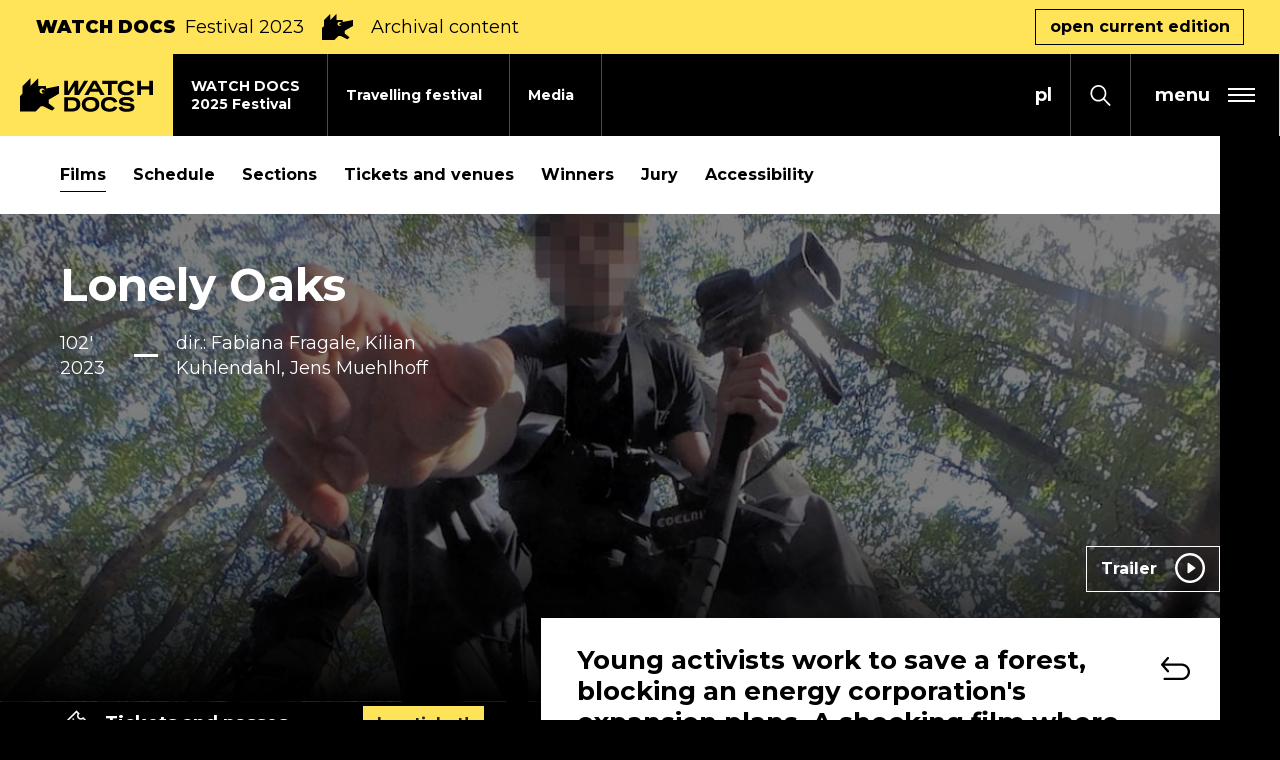

--- FILE ---
content_type: text/html; charset=UTF-8
request_url: https://watchdocs.pl/en/watch-docs-iff/2023/films/lonely-oaks,999974850
body_size: 22378
content:
<!DOCTYPE html>
<html xmlns="http://www.w3.org/1999/xhtml" itemscope itemtype="http://schema.org/WebPage" lang="en" class="item-type-movie header-stripe index-loading">
  <head>
    
<!--
░░░░░░░░░░░░░░░░░░░░░░░░░░░░░░░░░░░
░░░░░░░░░░░░▓▓▓▓▓▓▓▓▓▓▓▓▓░░░░TM░░░░
░░░░░░░░░░░▓▓▓▓▓▓▓▓▓▓▓▓▓▓▓▓░░░░░░░░
░░░░░░░░░░▓▓▓▓▓▓▓▓▓▓▓▓▓▓▓▓▓░░░░░░░░
░░░░░░░░░▓▓▓▓▓░▓▓▓▓▓▓▓▓▓▓▓░░░░░░░░░
░░░░░░░░▓▓▓▓▓░░▓▓▓▓▓▓▓▓░░░░░░░░░░░░
░░░░░░░▓▓▓▓▓░░░░▓▓▓▓▓░░░░░░░░░░░░░░
░░░░░░▓▓▓▓▓░░░░░░▓▓▓▓▓░░░░░░░░░░░░░
░░░░░▓▓▓▓▓░░░░░░░░▓▓▓▓▓░░░░░░░░░░░░
░░░░▓▓▓▓▓░░░░░░░░░░▓▓▓▓▓░░░░░░░░░░░
░░░░░░░░░░░░░░░░░░░░░░░░░░░░░░░░░░░

  Developed with the involvement 
  of the Rytm.Digital Team

-->
    <meta name="viewport" content="width=device-width, initial-scale=1.0, maximum-scale=1">
    <script>
      document.documentElement.classList.add("js");
    </script>
    <link href="https://fonts.googleapis.com/css2?family=Montserrat:wght@400;500;700;900&display=swap" rel="stylesheet">
    <meta charset="utf-8" />
	<title>Lonely Oaks | WATCH DOCS</title>
	<meta name="description" content="Young activists work to save a forest, blocking an energy corporation's expansion plans. A shocking film where facing the death of the filmmaker tests the limits of sacrifice in defence of nature." />
	<link rel="alternate" hreflang="pl" href="https://watchdocs.pl/watch-docs/2023/filmy/samotne-deby"/>
	<link rel="alternate" hreflang="en" href="https://watchdocs.pl/en/watch-docs-iff/2023/films/lonely-oaks"/>
  <link rel="canonical" href="/en/watch-docs-iff/2023/films/lonely-oaks,999974847" /> 
	<link type="text/plain" rel="author" href="/humans.txt"/>
	<meta name="robots" content="index, follow" />
<link href='/local/dist/style.css?v=1.3.5' rel='stylesheet' type='text/css' title='' />
<script async src="https://www.googletagmanager.com/gtag/js?id=G-L6L57VHTYE"></script>
    <script>
      window.dataLayer = window.dataLayer || [];
      function gtag(){dataLayer.push(arguments);}
      gtag('js', new Date());
      gtag('config', 'G-L6L57VHTYE');
    </script><!-- Meta Pixel Code -->

<script type="text/plain" data-tracking-code-group="analytics" >

!function(f,b,e,v,n,t,s)

{if(f.fbq)return;n=f.fbq=function(){n.callMethod?

n.callMethod.apply(n,arguments):n.queue.push(arguments)};

if(!f._fbq)f._fbq=n;n.push=n;n.loaded=!0;n.version='2.0';

n.queue=[];t=b.createElement(e);t.async=!0;

t.src=v;s=b.getElementsByTagName(e)[0];

s.parentNode.insertBefore(t,s)}(window, document,'script',

'https://connect.facebook.net/en_US/fbevents.js');

fbq('init', '1101049905120560');

fbq('track', 'PageView');

</script>

<noscript><img height="1" width="1" style="display:none"

src="https://www.facebook.com/tr?id=1101049905120560&ev=PageView&noscript=1"

/></noscript>

<!-- End Meta Pixel Code --><!-- Google Tag Manager -->
    <script>(function(w,d,s,l,i){w[l]=w[l]||[];w[l].push({'gtm.start':
    new Date().getTime(),event:'gtm.js'});var f=d.getElementsByTagName(s)[0],
    j=d.createElement(s),dl=l!='dataLayer'?'&l='+l:'';j.async=true;j.src=
    'https://www.googletagmanager.com/gtm.js?id='+i+dl;f.parentNode.insertBefore(j,f);
    })(window,document,'script','dataLayer','GTM-NQP2MNL2');</script>
    <!-- End Google Tag Manager --><!-- Facebook Pixel Code -->
    <script type="text/plain" data-tracking-code-group="analytics" >
    !function(f,b,e,v,n,t,s)
    {if(f.fbq)return;n=f.fbq=function(){n.callMethod?
    n.callMethod.apply(n,arguments):n.queue.push(arguments)};
    if(!f._fbq)f._fbq=n;n.push=n;n.loaded=!0;n.version='2.0';
    n.queue=[];t=b.createElement(e);t.async=!0;
    t.src=v;s=b.getElementsByTagName(e)[0];
    s.parentNode.insertBefore(t,s)}(window,document,'script',
    'https://connect.facebook.net/en_US/fbevents.js');
    fbq('init', '1061205578013717');
    fbq('track', 'PageView');
    </script>
    <noscript>
    <img height="1" width="1"
    src="https://www.facebook.com/tr?id=1061205578013717&ev=PageView
    &noscript=1"/>
    </noscript>
    <!-- End Facebook Pixel Code --><link rel="apple-touch-icon" sizes="180x180" href="/local/images/favicons/apple-touch-icon.png?v=1.3.5">
<link rel="icon" type="image/png" sizes="32x32" href="/local/images/favicons/favicon-32x32.png?v=1.3.5">
<link rel="icon" type="image/png" sizes="16x16" href="/local/images/favicons/favicon-16x16.png?v=1.3.5">
<link rel="manifest" href="/local/images/favicons/site.webmanifest?v=1.3.5">	<!-- Schema.org markup for Google+ -->
	<meta itemprop="name" content="Lonely Oaks | WATCH DOCS">
	<meta itemprop="description" content="Young activists work to save a forest, blocking an energy corporation's expansion plans. A shocking film where facing the death of the filmmaker tests the limits of sacrifice in defence of nature.">
	 <meta itemprop="image" content="https://watchdocs.pl/upload/thumb/2023/11/samotnedeby_1_5_1_auto_640x640.jpeg">
	<!-- Twitter Card data -->
	<meta name="twitter:card" content="summary_large_image">
	<meta name="twitter:title" content="Lonely Oaks | WATCH DOCS">
	<meta name="twitter:description" content="Young activists work to save a forest, blocking an energy corporation's expansion plans. A shocking film where facing the death of the filmmaker tests the limits of sacrifice in defence of nature.">
	<!-- Twitter Summary card images must be at least 120x120px -->
	<meta name="twitter:image" content="https://watchdocs.pl/upload/thumb/2023/11/samotnedeby_1_5_1_auto_640x640.jpeg">	<!-- Open Graph data -->
	<meta property="og:title" content="Lonely Oaks | WATCH DOCS" />
	<meta property="og:type" content="article" />
	<meta property="og:url" content="https://watchdocs.pl/en/watch-docs-iff/2023/films/lonely-oaks,999974847" />
	<meta property="og:image" content="https://watchdocs.pl/upload/thumb/2023/11/samotnedeby_1_5_1_auto_640x640.jpeg" />	<meta property="og:description" content="Young activists work to save a forest, blocking an energy corporation's expansion plans. A shocking film where facing the death of the filmmaker tests the limits of sacrifice in defence of nature." /> 
	<meta property="og:site_name" content="| WATCH DOCS" />
  </head>
  <body  data-html-classes="item-type-movie header-stripe">
    <div id="stage" aria-atomic="true">
      <div id="stage-inner">
        <div id="box-loading">
  <div class="loading-bg"></div>
  <div class="masked-wrapper">
    <svg class="" style="" aria-hidden="true" viewBox="0 0 338 293" xmlns="http://www.w3.org/2000/svg"><defs/><path d="M292.5,265.5 L345,307.5 L322.5,330 L247.5,292.5 L225,292.5 L180,337.5 L45,337.5 L45,202.5 L67.5,180 L67.5,112.5 L135,45 L135,112.5 L202.5,45 L202.5,112.5 L270,112.5 L270,135 L382.5,112.5 L382.5,180 L292.5,234 L292.5,265.5 Z M258.021,163.183 C261.142,151.232 254.022,138.968 242.073,135.767 C230.078,132.553 217.731,139.682 214.517,151.677 C211.303,163.672 218.432,176.019 230.427,179.233 C242.398,182.441 254.72,175.347 257.964,163.394 C256.059,170.349 248.882,174.473 241.909,172.604 C234.911,170.729 230.753,163.526 232.628,156.529 C234.503,149.532 241.705,145.374 248.703,147.249 C255.7,149.124 259.858,156.326 257.983,163.323 L258.021,163.183 Z" transform="translate(-45 -45)" fill-rule="evenodd"/></svg>  </div>
</div>        <header>
          <h1 class="sr-only as-focus-to" tabindex="-1">
  Lonely Oaks | WATCH DOCS</h1>
<a href="#c-start" class="page-f1 no-as" data-focus-to="#c-start">
  Jump to content</a>          <div id="box-global-search" class="flex-center">
  <div class="container-fluid container-limited">
    <form action="/en/" method="get" class="global-search-form no-as" autocomplete="on">
  <fieldset>
    <legend class="sr-only">Search form</legend>
    <div class="inner py-10 d-flex">
      <div class="form-group mb-0">
        <label for="ipt-box-g-s" class="sr-only">
          Enter the search term        </label>
        <input id="ipt-box-g-s" type="text" name="s" class="form-control form-control-lg" autocomplete="off" aria-label="Enter the search term" placeholder="Enter the search term" value="" />
      </div>
      <button type="submit" class="search-submit btn btn-primary">
        Search      </button>
    </div>
  </fieldset>
</form>    <a href="#" class="serach-close no-as" data-dialog-close="search-open">
      <div class="inner flex-center">
        <svg class="i-m" style="" aria-hidden="true" id="Capa_1" enable-background="new 0 0 413.348 413.348" height="512" viewBox="0 0 413.348 413.348" width="512" xmlns="http://www.w3.org/2000/svg"><path d="m413.348 24.354-24.354-24.354-182.32 182.32-182.32-182.32-24.354 24.354 182.32 182.32-182.32 182.32 24.354 24.354 182.32-182.32 182.32 182.32 24.354-24.354-182.32-182.32z"/></svg>        <span class="sr-only">Close search form</span>
      </div>
    </a>
  </div>
</div>          <div class="festivalnested-header-stripe item-header-stripe bg-warning">
  <div class="container-fluid">
    <div class="inner d-flex align-items-center">
      <div class="font-weight-black text-uppercase mr-2 d-none d-sm-block">
        WATCH DOCS      </div>
              <div class="font-weight-normal mr-2">
          Festival 2023        </div>
            <svg class="i-l mx-2 d-none d-sm-block" style="" aria-hidden="true" viewBox="0 0 338 293" xmlns="http://www.w3.org/2000/svg"><defs/><path d="M292.5,265.5 L345,307.5 L322.5,330 L247.5,292.5 L225,292.5 L180,337.5 L45,337.5 L45,202.5 L67.5,180 L67.5,112.5 L135,45 L135,112.5 L202.5,45 L202.5,112.5 L270,112.5 L270,135 L382.5,112.5 L382.5,180 L292.5,234 L292.5,265.5 Z M258.021,163.183 C261.142,151.232 254.022,138.968 242.073,135.767 C230.078,132.553 217.731,139.682 214.517,151.677 C211.303,163.672 218.432,176.019 230.427,179.233 C242.398,182.441 254.72,175.347 257.964,163.394 C256.059,170.349 248.882,174.473 241.909,172.604 C234.911,170.729 230.753,163.526 232.628,156.529 C234.503,149.532 241.705,145.374 248.703,147.249 C255.7,149.124 259.858,156.326 257.983,163.323 L258.021,163.183 Z" transform="translate(-45 -45)" fill-rule="evenodd"/></svg>      <div class="mx-2">
        Archival content      </div>
              <a href="/en/watch-docs-iff" class="btn btn-outline-dark ml-auto d-none d-md-inline-block">
          open current edition        </a>
          </div>
  </div>
</div><div class="header-full">
  <div class="header-fixed">
    <nav class="main-nav" aria-label="Main">
      <a href="/en/" class="header-brand bg-warning">
        <svg class="" style="" aria-hidden="true" viewBox="0 0 1148 296" xmlns="http://www.w3.org/2000/svg"><path d="M608.885,164.597 C619.205,164.597 628.985,165.887 638.225,168.467 C647.465,171.048 655.536,175.038 662.436,180.438 C669.336,185.838 674.796,192.648 678.816,200.868 C682.836,209.088 684.846,218.838 684.846,230.119 C684.846,241.399 682.836,251.179 678.816,259.459 C674.796,267.739 669.336,274.579 662.436,279.98 C655.536,285.38 647.495,289.4 638.315,292.04 C629.135,294.68 619.325,296 608.885,296 C598.445,296 588.634,294.68 579.454,292.04 C570.274,289.4 562.264,285.38 555.424,279.98 C548.584,274.579 543.183,267.739 539.223,259.459 C535.263,251.179 533.283,241.399 533.283,230.119 C533.283,218.958 535.293,209.268 539.313,201.048 C543.333,192.828 548.764,186.018 555.604,180.618 C562.444,175.218 570.454,171.198 579.634,168.557 C588.814,165.917 598.565,164.597 608.885,164.597 Z M918.086,164.957 C925.646,164.957 932.94,165.407 939.96,166.307 C946.98,167.207 953.46,168.947 959.4,171.528 C965.34,174.108 970.59,177.798 975.15,182.598 C979.71,187.398 983.37,193.758 986.13,201.678 L955.89,209.058 C953.49,202.338 948.96,197.688 942.3,195.108 C935.64,192.528 927.386,191.238 917.546,191.238 C914.306,191.238 910.915,191.418 907.375,191.778 C903.835,192.138 900.595,192.798 897.655,193.758 C894.715,194.718 892.255,196.068 890.275,197.808 C888.295,199.548 887.305,201.798 887.305,204.558 C887.305,207.438 888.745,209.628 891.625,211.128 C894.505,212.628 898.315,213.798 903.055,214.638 C907.795,215.478 913.166,216.138 919.166,216.618 C925.166,217.098 931.316,217.728 937.62,218.508 C943.92,219.288 950.07,220.368 956.07,221.749 C962.07,223.129 967.44,225.169 972.18,227.869 C976.92,230.569 980.73,234.079 983.61,238.399 C986.49,242.719 987.93,248.179 987.93,254.779 C987.93,263.779 985.83,270.949 981.63,276.29 C977.43,281.63 972.06,285.74 965.52,288.62 C958.98,291.5 951.75,293.39 943.83,294.29 C935.91,295.19 928.226,295.64 920.786,295.64 C913.106,295.64 905.575,295.25 898.195,294.47 C890.815,293.69 884.005,291.95 877.765,289.25 C871.525,286.55 866.125,282.62 861.565,277.46 C857.004,272.3 853.644,265.399 851.484,256.759 L881.185,249.379 C883.465,257.179 888.055,262.459 894.955,265.219 C901.855,267.979 911.606,269.359 924.206,269.359 C934.17,269.359 941.94,268.249 947.52,266.029 C953.1,263.809 955.89,260.179 955.89,255.139 C955.89,252.499 954.45,250.429 951.57,248.929 C948.69,247.429 944.88,246.289 940.14,245.509 C935.4,244.729 929.996,244.099 923.936,243.619 C917.876,243.139 911.666,242.479 905.305,241.639 C898.945,240.799 892.735,239.659 886.675,238.219 C880.615,236.779 875.215,234.709 870.475,232.009 C865.735,229.309 861.925,225.799 859.044,221.478 C856.164,217.158 854.724,211.758 854.724,205.278 C854.724,197.358 856.674,190.818 860.574,185.658 C864.475,180.498 869.485,176.388 875.605,173.328 C881.725,170.267 888.535,168.107 896.035,166.847 C903.535,165.587 910.885,164.957 918.086,164.957 Z M773.489,165.137 C781.289,165.137 788.639,165.947 795.539,167.567 C802.44,169.187 808.77,171.738 814.53,175.218 C820.29,178.698 825.39,183.168 829.83,188.628 C834.27,194.088 837.87,200.598 840.63,208.158 L810.57,215.358 C807.69,207.078 802.92,201.138 796.259,197.538 C789.599,193.938 782.069,192.138 773.669,192.138 C767.549,192.138 761.819,192.858 756.479,194.298 C751.138,195.738 746.548,197.988 742.708,201.048 C738.868,204.108 735.838,208.038 733.618,212.838 C731.398,217.638 730.288,223.399 730.288,230.119 C730.288,236.839 731.368,242.599 733.528,247.399 C735.688,252.199 738.718,256.159 742.618,259.279 C746.518,262.399 751.108,264.709 756.389,266.209 C761.669,267.709 767.429,268.459 773.669,268.459 C777.509,268.459 781.349,268.129 785.189,267.469 C789.029,266.809 792.629,265.729 795.989,264.229 C799.349,262.729 802.38,260.689 805.08,258.109 C807.78,255.529 809.91,252.259 811.47,248.299 L841.17,255.499 C838.29,262.939 834.54,269.209 829.92,274.31 C825.3,279.41 820.08,283.52 814.26,286.64 C808.44,289.76 802.08,292.01 795.179,293.39 C788.279,294.77 781.049,295.46 773.489,295.46 C763.049,295.46 753.239,294.17 744.058,291.59 C734.878,289.01 726.898,285.08 720.118,279.8 C713.338,274.52 707.968,267.769 704.008,259.549 C700.047,251.329 698.067,241.519 698.067,230.119 C698.067,218.838 700.047,209.088 704.008,200.868 C707.968,192.648 713.368,185.898 720.208,180.618 C727.048,175.338 735.028,171.438 744.148,168.917 C753.269,166.397 763.049,165.137 773.489,165.137 Z M446.162,167.297 C456.362,167.297 465.962,168.437 474.962,170.717 C483.962,172.998 491.852,176.628 498.633,181.608 C505.413,186.588 510.783,193.068 514.743,201.048 C518.703,209.028 520.683,218.718 520.683,230.119 C520.683,241.159 518.853,250.669 515.193,258.649 C511.533,266.629 506.523,273.169 500.163,278.27 C493.802,283.37 486.242,287.15 477.482,289.61 C468.722,292.07 459.302,293.3 449.222,293.3 L382.44,293.3 L382.44,167.297 L446.162,167.297 Z M157.5,0.599 L157.5,68.099 L225,68.099 L225,90.599 L337.5,68.099 L337.5,135.599 L247.5,189.599 L247.5,221.099 L300,263.099 L277.5,285.599 L202.5,248.099 L180,248.099 L135,293.099 L0,293.099 L0,158.099 L22.5,135.599 L22.5,68.099 L90,0.599 L90,68.099 L157.5,0.599 Z M608.885,191.958 C602.525,191.958 596.674,192.678 591.334,194.118 C585.994,195.558 581.404,197.808 577.564,200.868 C573.724,203.928 570.694,207.858 568.474,212.658 C566.254,217.458 565.144,223.279 565.144,230.119 C565.144,236.959 566.254,242.809 568.474,247.669 C570.694,252.529 573.724,256.519 577.564,259.639 C581.404,262.759 585.994,265.039 591.334,266.479 C596.674,267.919 602.525,268.639 608.885,268.639 C615.125,268.639 620.945,267.919 626.345,266.479 C631.745,265.039 636.395,262.759 640.295,259.639 C644.195,256.519 647.255,252.529 649.476,247.669 C651.696,242.809 652.806,236.959 652.806,230.119 C652.806,223.279 651.696,217.458 649.476,212.658 C647.255,207.858 644.165,203.928 640.205,200.868 C636.245,197.808 631.595,195.558 626.255,194.118 C620.915,192.678 615.125,191.958 608.885,191.958 Z M445.622,194.298 L413.941,194.298 L413.941,266.299 L445.622,266.299 C451.742,266.299 457.412,265.759 462.632,264.679 C467.852,263.599 472.382,261.679 476.222,258.919 C480.062,256.159 483.092,252.439 485.312,247.759 C487.532,243.079 488.642,237.199 488.642,230.119 C488.642,222.919 487.532,217.008 485.312,212.388 C483.092,207.768 480.062,204.108 476.222,201.408 C472.382,198.708 467.852,196.848 462.632,195.828 C457.412,194.808 451.742,194.298 445.622,194.298 Z M918.679,21.014 C926.471,21.014 933.81,21.823 940.71,23.441 C947.6,25.059 953.92,27.607 959.67,31.083 C965.43,34.559 970.52,39.024 974.96,44.478 C979.39,49.932 982.99,56.435 985.75,63.987 L955.72,71.179 C952.84,62.908 948.08,56.975 941.42,53.379 C934.77,49.783 927.25,47.985 918.859,47.985 C912.746,47.985 907.022,48.704 901.688,50.142 C896.353,51.581 891.768,53.828 887.933,56.885 C884.097,59.942 881.07,63.867 878.852,68.662 C876.635,73.457 875.526,79.211 875.526,85.923 C875.526,92.636 876.605,98.39 878.763,103.185 C880.92,107.98 883.947,111.935 887.843,115.052 C891.738,118.169 896.323,120.476 901.598,121.974 C906.872,123.473 912.626,124.222 918.859,124.222 C922.695,124.222 926.531,123.892 930.367,123.233 C934.2,122.574 937.8,121.495 941.15,119.997 C944.51,118.498 947.54,116.46 950.24,113.883 C952.93,111.306 955.06,108.039 956.62,104.084 L986.29,111.276 C983.41,118.708 979.66,124.971 975.05,130.066 C970.43,135.16 965.22,139.266 959.41,142.382 C953.59,145.499 947.24,147.746 940.35,149.125 C933.45,150.503 926.231,151.193 918.679,151.193 C908.251,151.193 898.451,149.904 889.281,147.327 C880.111,144.75 872.14,140.824 865.367,135.55 C858.594,130.275 853.23,123.533 849.274,115.322 C845.319,107.111 843.341,97.311 843.341,85.923 C843.341,74.656 845.319,64.916 849.274,56.705 C853.23,48.494 858.624,41.751 865.457,36.477 C872.29,31.203 880.261,27.307 889.371,24.79 C898.481,22.272 908.251,21.014 918.679,21.014 Z M414.837,23.171 L414.837,114.333 L469.459,23.171 L501.856,23.171 L501.856,114.333 L552.744,23.171 L587.8,23.171 L509.368,149.035 L469.459,149.035 L469.459,72.698 L421.177,149.035 L382.44,149.035 L382.44,23.171 L414.837,23.171 Z M840.77,23.171 L840.77,50.142 L791.324,50.142 L791.324,149.035 L758.959,149.035 L758.959,50.142 L709.512,50.142 L709.512,23.171 L840.77,23.171 Z M1044.47,23.171 L1044.47,71.539 L1115.14,71.539 L1115.14,23.171 L1147.5,23.171 L1147.5,149.035 L1115.14,149.035 L1115.14,98.51 L1044.47,98.51 L1044.47,149.035 L1012.11,149.035 L1012.11,23.171 L1044.47,23.171 Z M660.666,23.171 L731.57,149.035 L696.148,149.035 L680.422,118.849 L606.618,118.849 L590.369,149.035 L554.948,149.035 L627.402,23.171 L660.666,23.171 Z M169.517,107.276 C166.303,119.271 173.432,131.618 185.427,134.832 C197.398,138.04 209.72,130.946 212.964,118.993 C211.059,125.948 203.882,130.072 196.909,128.203 C189.911,126.328 185.753,119.125 187.628,112.128 C189.503,105.131 196.705,100.973 203.703,102.848 C210.7,104.723 214.858,111.925 212.983,118.922 L213.021,118.782 C216.142,106.831 209.022,94.567 197.073,91.366 C185.078,88.152 172.731,95.281 169.517,107.276 Z M644.123,49.176 L620.853,92.405 L666.645,92.405 L644.123,49.176 Z" fill-rule="evenodd"/></svg>        <span class="sr-only">Watch Docs</span>
      </a>
      <div class="mr-auto">
        <ul class="header-tab-menu">
  <li class="">
  <a href="/en/watch-docs-iff/festival-2025" class="item-header-tab">
    <div class="tab-bg bg-light"></div>
    <div class="inner">
      WATCH DOCS<br /> 2025 Festival    </div>
  </a>
</li><li class="">
  <a href="/en/travelling-festival" class="item-header-tab">
    <div class="tab-bg bg-light"></div>
    <div class="inner">
      Travelling festival    </div>
  </a>
</li><li class="">
  <a href="/en/media" class="item-header-tab">
    <div class="tab-bg bg-light"></div>
    <div class="inner">
      Media    </div>
  </a>
</li></ul>      </div>
              <div class="language-menu">
          
	  <a href="/watch-docs/2023/filmy/samotne-deby" class="no-as non-active">
    <span aria-hidden="true">pl</span>
    <span class="sr-only">
      <span lang="pl">Zmień język na PL</span>
    </span>
  </a>
	  <a href="/en/watch-docs-iff/2023/films/lonely-oaks" class="no-as active">
    <span aria-hidden="true">en</span>
    <span class="sr-only">
      <span lang="en">Change language to EN</span>
    </span>
  </a>
        </div>
            <button class="search-toggle no-as" data-dialog-toggle="search-open" data-target="#box-global-search" aria-label="Open search form">
        <svg class="i-s" style="" aria-hidden="true" viewBox="0 0 21 22" xmlns="http://www.w3.org/2000/svg"><defs/><path d="M20.8717852,20.5694844 L14.7714492,14.1786563 C15.9285,12.6821836 16.6249863,10.7796992 16.6249863,8.70834766 C16.6249863,3.90658984 12.8959688,0 8.31247266,0 C3.72897656,0 0,3.90658984 0,8.70834766 C0,13.5101055 3.72901758,17.4166953 8.31251367,17.4166953 C10.2897129,17.4166953 12.1057207,16.687 13.5341719,15.4748945 L19.6345078,21.8657227 C19.8054199,22.0446875 20.0823574,22.0446875 20.2532695,21.8657227 L20.8718262,21.217668 C21.0426563,21.0386602 21.0426563,20.7484492 20.8717852,20.5694844 Z M8.31251367,15.5833477 C4.69374609,15.5833477 1.75001367,12.4994375 1.75001367,8.70834766 C1.75001367,4.91725781 4.69374609,1.83334766 8.31251367,1.83334766 C11.9312812,1.83334766 14.8750137,4.91725781 14.8750137,8.70834766 C14.8750137,12.4994375 11.9312812,15.5833477 8.31251367,15.5833477 Z"/></svg>      </button>
            <button type="button" class="header-menu-toggle flex-center no-as" data-dialog-toggle="main-menu-open" data-target=".header-hambruger-menu" aria-label="expand main menu" aria-expanded="false" aria-haspopup="true" aria-controls="mainMenu">
  <span class="hamburger flex-center pr-2 pr-sm-3">
    <span class="menu-label font-weight-bold mx-2 mx-sm-3">
      menu
    </span>
    <span class="inner">
      <span></span>
      <span></span>
      <span></span>
    </span>
  </span>
</button>
    </nav>
  </div>
  <div id="mainMenu" class="header-hambruger-menu">
  <div class="inner">
    <button type="button" class="close-menu bg-dark flex-center px-2 px-ms-3 no-as" data-dialog-close="main-menu-open" aria-label="close main menu" aria-expanded="true" aria-haspopup="true">
      <div class="inner flex-center">
        <svg class="i-m" style="" aria-hidden="true" id="Capa_1" enable-background="new 0 0 413.348 413.348" height="512" viewBox="0 0 413.348 413.348" width="512" xmlns="http://www.w3.org/2000/svg"><path d="m413.348 24.354-24.354-24.354-182.32 182.32-182.32-182.32-24.354 24.354 182.32 182.32-182.32 182.32 24.354 24.354 182.32-182.32 182.32 182.32 24.354-24.354-182.32-182.32z"/></svg>      </div>
    </button>
    <nav class="menu-wrapper">
      <div class="menus-wrapper mb-30" id="menuHamburger">
                  <ul class="primary-menu">
            <li class="item-menu-li newsdir-menu-li ">
  <a href="/en/news">
    <span>News</span>
  </a>
</li><li class="festivalnested-menu-li item-menu-li item-menu-li-collapse ">
  <a href="#collapse753905088" id="tgl753905088" class="no-as collapsed" data-toggle="collapse" aria-expanded="false" aria-controls="collapse753905088">
    <div class="d-flex">
      <span class="mr-3">WATCH DOCS Festiwal 2025</span>
            <div class="toggle-sign ml-auto">
        <div></div>
        <div></div>
      </div>
    </div>
  </a>
  <div id="collapse753905088" class="collapse " aria-labelledby="tgl753905088" data-parent="#menuHamburger">
    <ul class="secondary-menu list-unstyled py-10 mb-0">
      <li class="item-menu-li movies-menu-li ">
  <a href="/en/watch-docs-iff/festival-2025/films">
    <span>Films</span>
  </a>
</li><li class="item-menu-li program-menu-li ">
  <a href="/en/watch-docs-iff/festival-2025/program">
    <span>Program</span>
  </a>
</li><li class="item-menu-li sections-menu-li ">
  <a href="/en/watch-docs-iff/festival-2025/sections">
    <span>Sections</span>
  </a>
</li><li class="item-menu-li accordion-menu-li ">
  <a href="/en/watch-docs-iff/festival-2025/guests-497034344">
    <span>Guests</span>
  </a>
</li><li class="item-menu-li tickets-menu-li ">
  <a href="/en/watch-docs-iff/festival-2025/tickets-and-venues">
    <span>Tickets and venues</span>
  </a>
</li><li class="item-menu-li accordion-menu-li ">
  <a href="/en/watch-docs-iff/festival-2025/school-screenings">
    <span>School screenings</span>
  </a>
</li><li class="item-menu-li accordion-menu-li ">
  <a href="/en/watch-docs-iff/festival-2025/jury">
    <span>Jury</span>
  </a>
</li><li class="item-menu-li movies-menu-li ">
  <a href="/en/watch-docs-iff/festival-2025/watch-free-of-charge">
    <span>Watch free of charge</span>
  </a>
</li><li class="item-menu-li link-menu-li ">
  <a href="">
    <span></span>
  </a>
</li>    </ul>
  </div>
</li><li class="item-menu-li travelingfest-menu-li ">
  <a href="/en/travelling-festival">
    <span>Travelling festival</span>
  </a>
</li><li class="item-menu-li contact-menu-li ">
  <a href="/en/media">
    <span>Media</span>
  </a>
</li><li class="item-menu-li about-menu-li ">
  <a href="/en/about-us/about-watch-docs">
    <span>About WATCH DOCS</span>
  </a>
</li><li class="item-menu-li about-menu-li ">
  <a href="/en/about-us/festival-team">
    <span>Team</span>
  </a>
</li><li class="item-menu-li itemnested-menu-li ">
  <a href="/en/archiwum">
    <span>Archive</span>
  </a>
</li><li class="festivalnested-menu-li item-menu-li item-menu-li-collapse ">
  <a href="#collapse461162934" id="tgl461162934" class="no-as collapsed" data-toggle="collapse" aria-expanded="false" aria-controls="collapse461162934">
    <div class="d-flex">
      <span class="mr-3">BEING MIKOŁAJ</span>
            <div class="toggle-sign ml-auto">
        <div></div>
        <div></div>
      </div>
    </div>
  </a>
  <div id="collapse461162934" class="collapse " aria-labelledby="tgl461162934" data-parent="#menuHamburger">
    <ul class="secondary-menu list-unstyled py-10 mb-0">
      <li class="item-menu-li lp-menu-li ">
  <a href="/en/being-mikolaj-309250288/forest-389096052/in-cinemas">
    <span>BEING MIKOŁAJ</span>
  </a>
</li><li class="item-menu-li aboutfd-menu-li ">
  <a href="/en/being-mikolaj-309250288/forest-389096052/about-the-film">
    <span>About the Film</span>
  </a>
</li><li class="item-menu-li aboutfd-menu-li ">
  <a href="/en/being-mikolaj-309250288/forest-389096052/where-to-watch">
    <span>Where to watch</span>
  </a>
</li><li class="item-menu-li aboutfd-menu-li ">
  <a href="/en/being-mikolaj-309250288/forest-389096052/audiodeskrypcja">
    <span>Audio Description</span>
  </a>
</li><li class="item-menu-li aboutfd-menu-li ">
  <a href="/en/being-mikolaj-309250288/forest-389096052/impact-campaign">
    <span>TIME FOR EQUALITY</span>
  </a>
</li><li class="item-menu-li aboutfd-menu-li ">
  <a href="/en/being-mikolaj-309250288/forest-389096052/film-crew">
    <span>Film crew</span>
  </a>
</li><li class="item-menu-li aboutfd-menu-li ">
  <a href="/en/being-mikolaj-309250288/forest-389096052/contact-923179052">
    <span>Contact</span>
  </a>
</li>    </ul>
  </div>
</li><li class="item-menu-li contact-menu-li ">
  <a href="/en/kontakt">
    <span>Contact</span>
  </a>
</li>          </ul>
              </div>
      <ul class="sociallinks-full">
        <li class="sociallink sociallink-facebook">
      <a href="https://www.facebook.com/WATCHDOCSFILMFESTIVAL/" target="_blank">
        <svg class="" style="" enable-background="new 0 0 24 24" height="512" viewBox="0 0 24 24" width="512" xmlns="http://www.w3.org/2000/svg"><path d="m15.997 3.985h2.191v-3.816c-.378-.052-1.678-.169-3.192-.169-3.159 0-5.323 1.987-5.323 5.639v3.361h-3.486v4.266h3.486v10.734h4.274v-10.733h3.345l.531-4.266h-3.877v-2.939c.001-1.233.333-2.077 2.051-2.077z"/></svg>        <span class="sr-only"><span lang="en">facebook</span></span>
      </a>
    </li>
      <li class="sociallink sociallink-instagram">
      <a href="https://www.instagram.com/watchdocs_festival/" target="_blank">
        <svg class="" style="" viewBox="0 0 511 511.9" xmlns="http://www.w3.org/2000/svg"><path d="M510.95 150.5c-1.2-27.2-5.598-45.898-11.9-62.102-6.5-17.199-16.5-32.597-29.6-45.398-12.802-13-28.302-23.102-45.302-29.5-16.296-6.3-34.898-10.7-62.097-11.898C334.648.3 325.949 0 256.449 0s-78.199.3-105.5 1.5c-27.199 1.2-45.898 5.602-62.097 11.898-17.204 6.5-32.602 16.5-45.403 29.602-13 12.8-23.097 28.3-29.5 45.3-6.3 16.302-10.699 34.9-11.898 62.098C.75 177.801.449 186.5.449 256s.301 78.2 1.5 105.5c1.2 27.2 5.602 45.898 11.903 62.102 6.5 17.199 16.597 32.597 29.597 45.398 12.801 13 28.301 23.102 45.301 29.5 16.3 6.3 34.898 10.7 62.102 11.898 27.296 1.204 36 1.5 105.5 1.5s78.199-.296 105.5-1.5c27.199-1.199 45.898-5.597 62.097-11.898a130.934 130.934 0 0074.903-74.898c6.296-16.301 10.699-34.903 11.898-62.102 1.2-27.3 1.5-36 1.5-105.5s-.102-78.2-1.3-105.5zm-46.098 209c-1.102 25-5.301 38.5-8.801 47.5-8.602 22.3-26.301 40-48.602 48.602-9 3.5-22.597 7.699-47.5 8.796-27 1.204-35.097 1.5-103.398 1.5s-76.5-.296-103.403-1.5c-25-1.097-38.5-5.296-47.5-8.796C94.551 451.5 84.45 445 76.25 436.5c-8.5-8.3-15-18.3-19.102-29.398-3.5-9-7.699-22.602-8.796-47.5-1.204-27-1.5-35.102-1.5-103.403s.296-76.5 1.5-103.398c1.097-25 5.296-38.5 8.796-47.5C61.25 94.199 67.75 84.1 76.352 75.898c8.296-8.5 18.296-15 29.398-19.097 9-3.5 22.602-7.7 47.5-8.801 27-1.2 35.102-1.5 103.398-1.5 68.403 0 76.5.3 103.403 1.5 25 1.102 38.5 5.3 47.5 8.8 11.097 4.098 21.199 10.598 29.398 19.098 8.5 8.301 15 18.301 19.102 29.403 3.5 9 7.699 22.597 8.8 47.5 1.2 27 1.5 35.097 1.5 103.398s-.3 76.301-1.5 103.301zm0 0"/><path d="M256.45 124.5c-72.598 0-131.5 58.898-131.5 131.5s58.902 131.5 131.5 131.5c72.6 0 131.5-58.898 131.5-131.5s-58.9-131.5-131.5-131.5zm0 216.8c-47.098 0-85.302-38.198-85.302-85.3s38.204-85.3 85.301-85.3c47.102 0 85.301 38.198 85.301 85.3s-38.2 85.3-85.3 85.3zm0 0"/><path d="M423.852 119.3c0 16.954-13.747 30.7-30.704 30.7-16.953 0-30.699-13.746-30.699-30.7 0-16.956 13.746-30.698 30.7-30.698 16.956 0 30.703 13.742 30.703 30.699zm0 0"/></svg>        <span class="sr-only"><span lang="en">instagram</span></span>
      </a>
    </li>
      <li class="sociallink sociallink-twitter">
      <a href="https://twitter.com/Watch_Docs" target="_blank">
        <svg class="" style="" xmlns="http://www.w3.org/2000/svg" viewBox="-0.5 -0.5 25 21" overflow="visible"><path d="M24 2.366a9.603 9.603 0 01-2.827.795A5.046 5.046 0 0023.337.369a9.778 9.778 0 01-3.128 1.227A4.85 4.85 0 0016.615 0c-2.719 0-4.923 2.262-4.923 5.05 0 .396.043.781.127 1.15C7.728 5.99 4.1 3.979 1.672.923a5.12 5.12 0 00-.666 2.539c0 1.752.87 3.299 2.189 4.203a4.813 4.813 0 01-2.229-.634v.063c0 2.446 1.698 4.488 3.949 4.953a4.864 4.864 0 01-1.297.178c-.318 0-.625-.033-.927-.094.627 2.008 2.444 3.467 4.598 3.508a9.72 9.72 0 01-6.114 2.158c-.397 0-.789-.025-1.174-.069A13.66 13.66 0 007.547 20c9.057 0 14.008-7.696 14.008-14.37l-.018-.654A9.955 9.955 0 0024 2.366z"/></svg>        <span class="sr-only"><span lang="en">twitter</span></span>
      </a>
    </li>
      <li class="sociallink sociallink-youtube">
      <a href="https://www.youtube.com/user/WATCHDOCSIFF" target="_blank">
        <svg class="" style="" viewBox="-21 -117 682.667 682" xmlns="http://www.w3.org/2000/svg"><path d="M626.813 64.035c-7.375-27.418-28.993-49.031-56.407-56.414C520.324-6.082 319.992-6.082 319.992-6.082s-200.324 0-250.406 13.184c-26.887 7.375-49.031 29.52-56.406 56.933C0 114.113 0 217.97 0 217.97s0 104.379 13.18 153.933c7.382 27.414 28.992 49.028 56.41 56.41C120.195 442.02 320 442.02 320 442.02s200.324 0 250.406-13.184c27.418-7.379 49.032-28.992 56.414-56.406 13.176-50.082 13.176-153.934 13.176-153.934s.527-104.383-13.183-154.46zM256.21 313.915V122.022l166.586 95.946zm0 0"/></svg>        <span class="sr-only"><span lang="en">youtube</span></span>
      </a>
    </li>
  </ul>    </nav>  </div></div></div>        </header>
        <main id="c-start" class="main">
          <div class="item-full movie-full item-full-black">
  <div class="festivalnested-submenu item-submenu">
  <div class="container-fluid container-limited">
    <div class="d-flex align-items-center">
      <ul class="menu-desktop d-none d-sm-block ">
        <li class="menu-item menu-level1 menu-item-111379990 active"><a href="/en/watch-docs-iff/2023/films" data-id="111379990">Films</a></li><li class="menu-item menu-level1 menu-item-505726025 "><a href="/en/watch-docs-iff/2023/schedule" data-id="505726025">Schedule</a></li><li class="menu-item menu-level1 menu-item-909303811 "><a href="/en/watch-docs-iff/2023/sections" data-id="909303811">Sections</a></li><li class="menu-item menu-level1 menu-item-896205141 "><a href="/en/watch-docs-iff/2023/tickets-and-venues" data-id="896205141">Tickets and venues</a></li><li class="menu-item menu-level1 menu-item-396604478 "><a href="/en/watch-docs-iff/2023/winners-396604478" data-id="396604478">Winners</a></li><li class="menu-item menu-level1 menu-item-931705277 "><a href="/en/watch-docs-iff/2023/jury" data-id="931705277">Jury</a></li><li class="menu-item menu-level1 menu-item-614494092 "><a href="/en/watch-docs-iff/2023/accessibility" data-id="614494092">Accessibility</a></li>      </ul>
          </div>
  </div>
  </div>  <div class="movie-full-header">
  <div class="item-full-image" data-as-view="full_image" data-as-id="ifi-it-999974847">  
  <div class="ifi-backdrop" style="opacity: 0.5"></div>
  <div class="thumb item-thumb-wider bg-picture" style="background-position: center">
    <picture>
  <source media="(min-width: 1200px)" srcset="/upload/thumb/2023/11/samotnedeby_1_5_1_auto_1800x900.jpeg"  data-min-width="1200" />
  <source media="(min-width: 992px)" srcset="/upload/thumb/2023/11/samotnedeby_1_5_1_auto_1600x800.jpeg"  data-min-width="992" />
  <source media="(min-width: 768px)" srcset="/upload/thumb/2023/11/samotnedeby_1_5_1_auto_1400x700.jpeg"  data-min-width="768" />
  <source media="(min-width: 576px)" srcset="/upload/thumb/2023/11/samotnedeby_1_5_1_auto_900x800.jpeg"  data-min-width="576" />
  <img src="/upload/thumb/2023/11/samotnedeby_1_5_1_auto_800x900.jpeg" srcset="/upload/thumb/2023/11/samotnedeby_1_5_1_auto_800x900.jpeg" alt="Lonely Oaks" title="" style="" />
</picture>    <div class="movie-full-image-descr py-40">
  <div class="container-fluid container-limited">
    <div class="row">
      <div class="col-lg-5 col-md-6 col-sm-8">
        <h2 class="h1 mb-20">
          Lonely Oaks        </h2>
        <div class="movie-meta-descr d-md-flex align-items-center body-md">
      <div class="meta-short-attr body">
      102' 2023    </div>
        <div class="meta-separator d-none d-md-block mx-3"></div>
        <div class="meta-dir-attr body">
      dir.: Fabiana Fragale, Kilian Kuhlendahl, Jens Muehlhoff    </div>
  </div>
        
      </div>
    </div>
  </div>
</div>  </div>
  <div class="masker"></div>
</div></div>  <div class="movie-main">
  <div class="container-fluid container-limited">
    <div class="row flex-md-row-reverse">
      <div class="col-md-7">
        <div class="corner-stamp mt-md--50 mt-lg--70 mb-30 mb-md-60">
          <div data-as-view="basic" data-as-id="movmain-c-it-999974847">
            <div class="d-flex align-items-center justify-content-end">
              <div class="mr-3 mr-md-0 ml-md-auto">
                <div class="movie-trailer text-right">
  <a href="#modal-999974847" class="toggle-trailer btn btn-outline-light d-inline-block no-as" data-toggle="modal">
    <div class="flex-center">
      <span>Trailer</span>
      <svg class="i-l ml-3" style="" aria-hidden="true" viewBox="0 0 31 31" xmlns="http://www.w3.org/2000/svg"><defs/><path d="M19.982,14.438 C20.177,14.58 20.295,14.803 20.294,15.045 C20.294,15.283 20.179,15.507 19.982,15.652 L13.742,20.184 C13.61,20.281 13.454,20.33 13.3,20.33 C13.182,20.33 13.065,20.303 12.958,20.249 C12.705,20.121 12.547,19.862 12.547,19.578 L12.547,10.509 C12.547,10.228 12.705,9.968 12.958,9.84 C13.209,9.711 13.513,9.736 13.742,9.902 L19.982,14.438 Z M15.026,0.002 C23.324,0.002 30.052,6.728 30.051,15.028 C30.051,23.324 23.324,30.049 15.026,30.049 C6.726,30.049 -2.61124455e-13,23.325 -2.61124455e-13,15.028 C-2.61124455e-13,6.728 6.726,0.002 15.026,0.002 Z M15.026,27.542 C21.937,27.542 27.541,21.941 27.54,15.028 C27.54,8.117 21.937,2.51 15.026,2.51 C8.114,2.51 2.51,8.118 2.51,15.028 C2.51,21.941 8.114,27.542 15.026,27.542 Z" fill-rule="evenodd"/></svg>    </div>
  </a>
  <div class="movie-trailer-modal modal fade" id="modal-999974847" tabindex="-1" role="dialog" aria-labelledby="exampleModalLabel" aria-hidden="true" data-player="#mov-player-999974847">
  <div class="modal-dialog modal-lg" role="document">
    <div class="modal-content">      
      <a href="" class="close-modal no-as" data-dismiss="modal">
        <svg class="i-m" style="" aria-hidden="true" id="Capa_1" enable-background="new 0 0 413.348 413.348" height="512" viewBox="0 0 413.348 413.348" width="512" xmlns="http://www.w3.org/2000/svg"><path d="m413.348 24.354-24.354-24.354-182.32 182.32-182.32-182.32-24.354 24.354 182.32 182.32-182.32 182.32 24.354 24.354 182.32-182.32 182.32 182.32 24.354-24.354-182.32-182.32z"/></svg>        <span class="sr-only">Close</span>
      </a>
      <div class="modal-body">
      </div>
    </div>
  </div>
</div>  <div id="mov-player-999974847" class="d-none">
    <div class="video-player">
  <div class="video-youtube embed-responsive embed-responsive-16by9">
  <iframe width="853" height="480" src="//www.youtube.com/embed/erZisX4oxL4?rel=0&amp;showinfo=0" allowfullscreen  class="diable-on-hide"></iframe>
</div></div>  </div>
</div>
              </div>
              <div class="d-md-none ml-auto mb-20">
                <a href="#" class="tickets-cfa btn btn-warning no-as" data-scroll-to="#projections-999974847" target="_self">
  buy ticket!  <span class="sr-only"></span>
</a>
              </div>
            </div>
            <div class="movie-content card card-body">
  <div class="row flex-md-row-reverse">
    <div class="col-lg-1 text-right">
              <a href="/en/watch-docs-iff/2023/films/this-is-our-everything,999974847" class="btn-navi back d-block py-lg-2 i-lg-sticky mb-10 mb-lg-0">
          <svg class="i-m" style="" aria-hidden="true" viewBox="0 0 30 24" xmlns="http://www.w3.org/2000/svg"><defs/><path d="M3.79473713,6.85177465 L21.3866602,6.85177465 C26.1360332,6.85177465 30,10.6950986 30,15.4187042 C30,20.1423099 26.1356367,23.9856338 21.3866602,23.9856338 L3.76564844,23.9856338 C3.11099609,23.9856338 2.58038672,23.4578592 2.58038672,22.8067042 C2.58038672,22.1555493 3.11099609,21.6277746 3.76564844,21.6277746 L21.3866602,21.6277746 C24.8290508,21.6277746 27.6294766,18.8423662 27.6294766,15.4187042 C27.6294766,11.9950423 24.8290508,9.2096338 21.3866602,9.2096338 L3.79473713,9.2096338 L8.08352344,14.0927887 C8.51416211,14.5832113 8.46363867,15.3279437 7.97052539,15.7562817 C7.74571875,15.9516056 7.46800977,16.047493 7.19143359,16.047493 C6.86116211,16.047493 6.53281641,15.9107042 6.2981543,15.6442817 L0.292775391,8.80642253 C-0.0975917969,8.3623662 -0.0975917969,7.69938028 0.292775391,7.25532394 L6.29809766,0.417521126 C6.72913281,-0.0725070431 7.47746875,-0.122816902 7.97052539,0.30512676 C8.46358203,0.733464788 8.51376562,1.47819718 8.08352344,1.96861972 L3.79473713,6.85177465 Z" fill-rule="evenodd"/></svg>          <span class="sr-only">Back to This Is Our Everything</span>
        </a>
          </div>
    <div class="col-lg-11">
              <div class="info-attr lead max-w mb-20">
          <p>Young activists work to save a&nbsp;forest, blocking an energy corporation's expansion plans. A&nbsp;shocking film where facing the death of the filmmaker tests the limits of sacrifice in defence of nature.&nbsp;</p>         </div>
                    <div class="content-attr body max-w">
          <p>The fight to save Germany's Hambach Forest from clearance for a&nbsp;vast mine expansion has become one of the most iconic environmental struggles in recent history. Amidst this conflict, as police clear out a&nbsp;protest camp in the forest, a&nbsp;tragedy unfolds: a&nbsp;young filmmaker, who spent years chronicling the activists' endeavours, meets a&nbsp;mysterious death. His footage, which makes up the documentary Lonely Oaks plunges viewers into the heart of the turmoil, among the treetops that house a&nbsp;network of the protesters' hidden sanctuaries. The film's dynamic, vertigo-inducing aerial shots mirror the dizzying moral heights the young filmmaker's questions reach: What are we prepared to forfeit in the fight for our convictions? And in such a&nbsp;battle, can the idea of an impartial observer truly exist?&nbsp;</p> <p>Michał Matuszewski&nbsp;</p>         </div>
                </div>
  </div></div>            <div class="movie-content-awards card card-body">
  <div class="headline pb-10 border-bottom mb-30">
    <div class="h3 font-weight-black max-w">
      Festivals    </div>
  </div>
  <div class="awards-content body max-w mb-20">
    2023 Berlinale <br /> 2023 Sheffield Doc/ Fest  </div>
</div>                      </div>
        </div>
      </div>
      <div class="col-md-5">
        <div class="i-md-sticky mr-sm-1 mr-md-2 mr-lg-3 mr-xl-4">
          <div class="movie-sidebar text-white pt-1 mb-40 pb-20" data-as-view="list" data-as-id="movsb-it-999974847">
    <div class="movie-sidebar-tickets pb-10 mb-20 basic-list-item">
  <div class="row align-items-center">
    <div class="col-7">
      <div class="seanse-headline d-flex">
        <svg class="" style="" aria-hidden="true" viewBox="0 0 29 28" xmlns="http://www.w3.org/2000/svg"><defs/><path d="M24.8231868,6.98012391 L28.3264872,10.4273151 L10.5970384,27.872807 L7.09373801,24.4256158 L7.68062742,23.8481261 C8.16013067,23.3762482 8.42419771,22.7488923 8.42419771,22.0816325 C8.42419771,21.4143728 8.16013067,20.7870169 7.68062742,20.3151934 C7.20106884,19.8433699 6.56361223,19.5835322 5.88543629,19.5835322 C5.20726035,19.5835322 4.56969309,19.8433699 4.09018984,20.3151934 L3.50330043,20.8926831 L1.41042733e-12,17.4454919 L17.7294487,-8.8817842e-13 L21.2328045,3.44719118 L20.6459151,4.0246809 C20.1664119,4.49655882 19.9023448,5.12391473 19.9023448,5.79117449 C19.9023448,6.45843424 20.1664119,7.08579016 20.6459151,7.55761363 C21.1254737,8.02943711 21.7629303,8.28927482 22.4411062,8.28927482 C23.1192822,8.28927482 23.7568494,8.02943711 24.2363527,7.55761363 L24.8231868,6.98012391 Z M9.38370213,24.3688903 L10.5970384,25.5628481 L25.9789296,10.4273151 L24.7655379,9.23341172 C24.0826594,9.68182639 23.2806657,9.9227193 22.4410509,9.9227193 C21.3195544,9.9227193 20.265112,9.49297723 19.472081,8.71259307 C18.6789946,7.93226335 18.2422578,6.89476344 18.2422578,5.79117449 C18.2422578,4.96500707 18.4870716,4.17585822 18.9427851,3.5039167 L17.7294487,2.30995888 L2.34755763,17.4454919 L3.56094926,18.6393953 C4.24382784,18.1909806 5.04582151,17.9500877 5.88543629,17.9500877 C7.00693282,17.9500877 8.06137524,18.3798298 8.85440623,19.1602139 C9.64749255,19.9405437 10.0842294,20.9780436 10.0842294,22.0816325 C10.0842294,22.9078 9.83941556,23.6969488 9.38370213,24.3688903 Z M15.3660671,11.5933439 L16.5397383,10.4868469 L17.7183002,11.5979631 L16.544629,12.7044601 L15.3660671,11.5933439 Z M13.0094469,9.27344834 L14.1831181,8.16695134 L15.36168,9.27806761 L14.1880088,10.3845646 L13.0094469,9.27344834 Z M17.7232164,13.9125119 L18.8968876,12.8060149 L20.0754495,13.9171312 L18.9017783,15.0236282 L17.7232164,13.9125119 Z"/></svg>        <strong>
          Tickets and passes        </strong>
      </div>
    </div>
    <div class="col-5 text-right">
      <a href="#" class="tickets-cfa btn btn-warning no-as" data-scroll-to="#projections-999974847" target="_self">
  buy ticket!  <span class="sr-only"></span>
</a>
    </div>
  </div>
</div>        <div class="movie-sidebar-meta">
      <div class="meta-short border-bottom body max-w pb-10 mb-10 basic-list-item">
      102' 2023 Germany    </div>
        <div class="sections-wrapper mb-20">
      <div class="basic-list-item">
  <a href="/en/watch-docs-iff/2023/films,mov_section:green-dog-competition-" class="section-list item-list">
    <div class="inner">
      <div class="title-attr mr-2">
        Green Dog Competition       </div>
      <svg class="ml-auto" style="" aria-hidden="true" viewBox="0 0 23 6" xmlns="http://www.w3.org/2000/svg"><defs/><path d="M2.69577465,5.39473684 C1.20693942,5.39473684 1.20792265e-13,4.18708386 1.20792265e-13,2.69736842 C1.20792265e-13,1.20765298 1.20693942,7.67386155e-13 2.69577465,7.67386155e-13 C4.18460987,7.67386155e-13 5.3915493,1.20765298 5.3915493,2.69736842 C5.3915493,4.18708386 4.18460987,5.39473684 2.69577465,5.39473684 Z M10.7830986,5.39473684 C9.29426336,5.39473684 8.08732394,4.18708386 8.08732394,2.69736842 C8.08732394,1.20765298 9.29426336,7.67386155e-13 10.7830986,7.67386155e-13 C12.2719338,7.67386155e-13 13.4788732,1.20765298 13.4788732,2.69736842 C13.4788732,4.18708386 12.2719338,5.39473684 10.7830986,5.39473684 Z M18.8704225,5.39473684 C17.3815873,5.39473684 16.1746479,4.18708386 16.1746479,2.69736842 C16.1746479,1.20765298 17.3815873,7.67386155e-13 18.8704225,7.67386155e-13 C20.3592578,7.67386155e-13 21.5661972,1.20765298 21.5661972,2.69736842 C21.5661972,4.18708386 20.3592578,5.39473684 18.8704225,5.39473684 Z" transform="translate(.55 .243)" fill-rule="evenodd"/></svg>    </div>
  </a>
</div>    </div>
        <div class="meta-row meta-mov_director row mb-10 basic-list-item">
      <div class="col-md-5">
        <strong class="key">
          Director        </strong>
      </div>
      <div class="col-md-7">
        <div class="meta-value body max-w">
          Fabiana Fragale, Kilian Kuhlendahl, Jens Muehlhoff        </div>
      </div>
    </div>      <div class="meta-row meta-mov_shooting row mb-10 basic-list-item">
      <div class="col-md-5">
        <strong class="key">
          Cinematography        </strong>
      </div>
      <div class="col-md-7">
        <div class="meta-value body max-w">
          Carina Neubohn, Steffen Meyn        </div>
      </div>
    </div>      <div class="meta-row meta-mov_montage row mb-10 basic-list-item">
      <div class="col-md-5">
        <strong class="key">
          Editing        </strong>
      </div>
      <div class="col-md-7">
        <div class="meta-value body max-w">
          Ulf Albert        </div>
      </div>
    </div>      <div class="meta-row meta-mov_production row mb-10 basic-list-item">
      <div class="col-md-5">
        <strong class="key">
          Production        </strong>
      </div>
      <div class="col-md-7">
        <div class="meta-value body max-w">
          Filmproduktion        </div>
      </div>
    </div>  </div>  </div>        </div>
      </div>
    </div>    
  </div>
</div>  <div class="movie-children" id="projections-999974847">
  <div class="movie-projections-online bg-warning py-30">
  <div class="container-fluid container-limited">
    <div class="headline body font-weight-black mb-10"  data-as-view="basic" data-as-id="mponl-h-it-999974847">
      Online availability    </div>
    <div data-as-view="list" data-as-id="mponl-it-999974847">
      <div class="projection-list-online py-20 basic-list-item border-bottom paywall-screening">
  <div class="row align-items-center">
    <div class="col-md-10 col-sm-9">
      <div class="row">
        <div class="col-md-9 mb-20 mb-md-0">
          <div class="d-flex align-items-center">
            <svg class="i-md mr-3" style="" aria-hidden="true" viewBox="0 0 27 19" xmlns="http://www.w3.org/2000/svg"><defs/><path d="M26.7420656,5.47105856 C27.0774562,5.79919369 27.0869906,6.34103604 26.7634969,6.68123874 C26.4400031,7.02152703 25.9057406,7.0311982 25.5704344,6.70289189 C22.3154156,3.5173964 18.028575,1.76297748 13.5,1.76272072 C8.97150937,1.76297748 4.68475312,3.5173964 1.42965,6.70289189 C1.2659625,6.86310811 1.05477187,6.94287387 0.84391875,6.94287387 C0.62285625,6.94287387 0.40213125,6.85531982 0.2365875,6.68123874 C-0.086990625,6.34103604 -0.07745625,5.79919369 0.257934375,5.47105856 C3.82902187,1.97625676 8.53157812,0.0515225225 13.4989875,0.051009009 C13.499325,0.051009009 13.4994937,0.051009009 13.4999156,0.051009009 C13.5003375,0.051009009 13.5003375,0.051009009 13.5008437,0.051009009 C18.4684219,0.0515225225 23.1710625,1.97634234 26.7420656,5.47105856 Z M13.4994094,6.24689189 C19.3611094,6.24689189 23.7521531,10.2770315 25.3679344,12.0097117 C25.67565,12.3396441 25.67565,12.855982 25.3680187,13.1859144 C23.7523219,14.9186802 19.3615312,18.948991 13.4994094,18.948991 C7.637625,18.948991 3.24666562,14.9187658 1.63096875,13.186 C1.32325312,12.855982 1.32325312,12.3396441 1.63096875,12.0097117 C3.24683437,10.2770315 7.63804687,6.24689189 13.4994094,6.24689189 Z M8.09350312,9.26438288 C6.04808437,10.2552072 4.43964375,11.6103694 3.43127812,12.5978559 C4.41677812,13.5630901 5.97585937,14.8791396 7.95555,15.8632883 C7.46440312,14.9120045 7.19431875,13.8272928 7.19431875,12.6898604 C7.19431875,11.4486126 7.51823437,10.2716396 8.09350312,9.26438288 Z M11.3353594,17.0268243 C12.0288375,17.1608514 12.7511719,17.2372793 13.4994094,17.2372793 C14.1202406,17.2372793 14.7227625,17.1838739 15.3063,17.0896441 C16.8691781,16.2807748 17.8732406,14.5674369 17.8732406,12.6898604 C17.8732406,10.546027 16.5538687,8.63190541 14.6606625,8.02056757 C14.2808062,7.98111261 13.8939469,7.9586036 13.4994094,7.9586036 C12.9712219,7.9586036 12.4563656,7.9978018 11.954925,8.06712613 C10.1150437,8.73281081 8.88181875,10.5837703 8.88181875,12.6898604 C8.88181875,14.5340586 9.8199,16.1868874 11.3353594,17.0268243 Z M18.7027312,16.0273559 C20.844675,15.0295991 22.5263531,13.6179505 23.5677094,12.5978559 C22.5037406,11.5558514 20.771775,10.104491 18.5630906,9.10390991 C19.2164906,10.1704775 19.5607406,11.4006847 19.5607406,12.6899459 C19.5607406,13.8855766 19.2529406,15.0334505 18.7027312,16.0273559 Z M15.5167312,12.6899459 C15.5167312,13.8855766 14.5585687,14.8562883 13.3774875,14.8563739 C12.196575,14.8563739 11.2384125,13.8856622 11.2384125,12.6899459 C11.2384125,11.4941441 12.196575,10.523518 13.3774875,10.523518 C13.3774875,11.7192342 14.3359031,12.6899459 15.5167312,12.6899459 Z" fill-rule="evenodd"/></svg>            <div class="dates body-lg">
              1-10 December            </div>
          </div>      
        </div>
        <div class="col-md-3 d-none d-md-block">
          <div class="projection-venue">
  <div class="venue-list body-md">
    <div class="d-flex">
              <svg class="mr-2 mr-xl-3" style="" aria-hidden="true" viewBox="0 0 22 22" xmlns="http://www.w3.org/2000/svg"><defs/><path d="M4.10660172,17.1066017 L17.1066017,17.1066017 L17.1066017,4.10660172 L4.10660172,4.10660172 L4.10660172,17.1066017 Z M3.10660172,3.10660172 L18.1066017,3.10660172 L18.1066017,18.1066017 L3.10660172,18.1066017 L3.10660172,3.10660172 Z" transform="rotate(45 10.607 10.607)"/></svg>            <div class="descr">
        <div class="title-attr">
          MOJEeKINO.pl        </div>
              </div>
    </div>
  </div>
</div>
        </div>
      </div>    </div>
    <div class="col-md-2 col-sm-3">
      <div class="projection-list-tickets text-right">
  <a href="https://mojeekino.pl/film/vod.1942-samotne-deby" class="btn btn-sm btn-warning" target="_blank">
    buy ticket    <span class="sr-only">for screening: Lonely Oaks 1-10 December </span>
  </a>
</div>    </div>
  </div>
</div>    </div>
  </div>
</div>  <div class="movie-projections-offline bg-gray-100 py-30">
  <div class="container-fluid container-limited">
    <div class="headline body font-weight-black mb-10" data-as-view="basic" data-as-id="mpoff-h-it-999974847">
      Screenings    </div>
    <div data-as-view="list" data-as-id="mpoff-it-999974847">
      <div class="projection-list-no-link basic-list-item projection-list py-20 border-bottom paywall-screening">
  <div class="row">
    <div class="col-md-10 col-sm-9">
      <div class="projection-list-content">
  <div class="projection-list-content-alt">
  <div class="row">
    <div class="col-md-4 mb-1 mb-md-0">
      <div class="dates body-lg">
        <strong class="mr-2">07.12</strong><span class="day-of-week navi-sm font-weight-light mr-1">Thu</span><span>20:00</span>      </div>
              <div class="date-alt-info body-xs">
          + Q&A session after screening        </div>
          </div>
    <div class="col-md-5 mb-20 mb-md-0">
      <div class="title-attr lead-md">
        Lonely Oaks      </div>
                </div>
    <div class="col-md-3">
      <div class="projection-venue">
  <div class="venue-list body-md">
    <div class="d-flex">
              <svg class="mr-2 mr-xl-3" style="" aria-hidden="true" viewBox="0 0 22 22" xmlns="http://www.w3.org/2000/svg"><defs/><path transform="rotate(45 10.607 10.607)" d="M3.107 3.107H18.107V18.107H3.107z" fill-rule="evenodd"/></svg>            <div class="descr">
        <div class="title-attr">
          Kinoteka        </div>
                  <div class="venue-info font-weight-light">
            screening room 6           </div>
              </div>
    </div>
  </div>
</div>
    </div>
  </div></div></div>    </div>
    <div class="col-md-2 col-sm-3">
      <div class="projection-list-tickets text-right">
  <a href="https://kinoteka.pl/reservation_step.php?event_id=486993" class="btn btn-sm btn-warning" target="_blank">
    buy ticket    <span class="sr-only">for screening: Lonely Oaks <strong class="mr-2">07.12</strong><span class="day-of-week navi-sm font-weight-light mr-1">Thu</span><span>20:00</span> + Q&A session after screening</span>
  </a>
</div>    </div>
  </div>
</div><div class="projection-list-no-link basic-list-item projection-list py-20 border-bottom paywall-screening">
  <div class="row">
    <div class="col-md-10 col-sm-9">
      <div class="projection-list-content">
  <div class="projection-list-content-alt">
  <div class="row">
    <div class="col-md-4 mb-1 mb-md-0">
      <div class="dates body-lg">
        <strong class="mr-2">08.12</strong><span class="day-of-week navi-sm font-weight-light mr-1">Fri</span><span>20:30</span>      </div>
              <div class="date-alt-info body-xs">
          + Q&A session after screening        </div>
          </div>
    <div class="col-md-5 mb-20 mb-md-0">
      <div class="title-attr lead-md">
        Lonely Oaks      </div>
                </div>
    <div class="col-md-3">
      <div class="projection-venue">
  <div class="venue-list body-md">
    <div class="d-flex">
              <svg class="mr-2 mr-xl-3" style="" aria-hidden="true" viewBox="0 0 22 22" xmlns="http://www.w3.org/2000/svg"><defs/><path transform="rotate(45 10.607 10.607)" d="M3.107 3.107H18.107V18.107H3.107z" fill-rule="evenodd"/></svg>            <div class="descr">
        <div class="title-attr">
          Kinoteka        </div>
                  <div class="venue-info font-weight-light">
            screening room 3          </div>
              </div>
    </div>
  </div>
</div>
    </div>
  </div></div></div>    </div>
    <div class="col-md-2 col-sm-3">
      <div class="projection-list-tickets text-right">
  <a href="https://kinoteka.pl/reservation_step.php?event_id=486996" class="btn btn-sm btn-warning" target="_blank">
    buy ticket    <span class="sr-only">for screening: Lonely Oaks <strong class="mr-2">08.12</strong><span class="day-of-week navi-sm font-weight-light mr-1">Fri</span><span>20:30</span> + Q&A session after screening</span>
  </a>
</div>    </div>
  </div>
</div>    </div>
  </div>
</div></div>  <div class="movie-full-footer bg-white pt-50 pb-20" data-as-view="owl" data-as-id="mov-ff-999974847">
  <div class="container-fluid container-limited">
    <div class="headline h3 pb-10 border-bottom mb-30">
      <div class="row">
        <div class="col-sm-8">
          <strong class="font-weight-black">Films</strong><span> / </span><a href="/en/watch-docs-iff/2023/films,mov_section:green-dog-competition-" class="font-weight-normal">Green Dog Competition </a>        </div>
        <div class="col-sm-4 text-right">
          <div class="box-owl-carousel-nav d-flex align-items-center justify-content-end">
  <button class="owl-prev" type="button" aria-label="Previous view: movies list" data-owl-target="#oc999974847" data-owl-trigger="prev">
    <svg class="i-m" style="" aria-hidden="true" viewBox="0 0 13 25" xmlns="http://www.w3.org/2000/svg"><defs/><path d="M23.8682635,12.3072161 C23.727742,12.3074554 23.592879,12.2536672 23.493407,12.1576169 L12.2201634,1.2493745 L0.946919706,12.1576169 C0.736608924,12.3541839 0.401412154,12.3485649 0.198249059,12.1450343 C4.96367199e-05,11.9464983 4.96367199e-05,11.6317895 0.198249059,11.4332535 L11.8463492,0.163333565 C12.0530862,-0.0366431956 12.3882333,-0.0366431956 12.5950199,0.163333565 L24.24312,11.4332535 C24.4495591,11.6336144 24.4490131,11.9579763 24.2419287,12.157713 C24.1427049,12.2534271 24.0083383,12.3072161 23.8682635,12.3072161 Z" transform="rotate(-90 12.616 12.036)" fill-rule="evenodd"/></svg>  </button>
  <button class="owl-next" type="button" aria-label="Next view: movies list" data-owl-target="#oc999974847" data-owl-trigger="next">
    <svg class="i-m" style="" aria-hidden="true" viewBox="0 0 13 25" xmlns="http://www.w3.org/2000/svg"><defs/><path d="M23.8682635,12.3072161 C23.727742,12.3074554 23.592879,12.2536672 23.493407,12.1576169 L12.2201634,1.2493745 L0.946919706,12.1576169 C0.736608924,12.3541839 0.401412154,12.3485649 0.198249059,12.1450343 C4.96367199e-05,11.9464983 4.96367199e-05,11.6317895 0.198249059,11.4332535 L11.8463492,0.163333565 C12.0530862,-0.0366431956 12.3882333,-0.0366431956 12.5950199,0.163333565 L24.24312,11.4332535 C24.4495591,11.6336144 24.4490131,11.9579763 24.2419287,12.157713 C24.1427049,12.2534271 24.0083383,12.3072161 23.8682635,12.3072161 Z" transform="rotate(90 6.1 6.38)" fill-rule="evenodd"/></svg>  </button>
</div>        </div>
      </div>
    </div>    <div id="oc999974847" class="item-o-carousel nav-positioned" data-hide-nav="1" data-owl-nav-label-prev="Previous view: movies list" data-owl-nav-label-next="Next view: movies list">
      <a href="/en/watch-docs-iff/2023/films/deep-rising,999974847" class="movie-box item-box" data-list-item="999974846">
  <div class="inner">
    <div class="item-thumb-wrapper mb-15">
      <div class="thumb item-thumb-wide" style="background-image: url(/upload/thumb/2023/11/oceannasprzedaz_1_2_1_auto_1200x800.jpg); background-position: center">
        <img src="/upload/thumb/2023/11/oceannasprzedaz_1_2_1_auto_1200x800.jpg" />
        <div class="movie-labels d-flex">
  <div class="item-list-label d-flex align-items-center bg-warning  px-2 py-1">
      <svg class="i-xxs mr-2" style="" aria-hidden="true" viewBox="0 0 22 22" xmlns="http://www.w3.org/2000/svg"><defs/><path transform="rotate(45 10.607 10.607)" d="M3.107 3.107H18.107V18.107H3.107z" fill-rule="evenodd"/></svg>    <span class="navi-sm">
    CINEMA ONLY  </span>
</div></div>              </div>
    </div>
    <div class="descr">   
      <div class="title-attr lead-md">
        Deep Rising      </div>
      <div class="movie-box-descr-meta">
  <div class="meta-short body-sm">
          <div class="meta-row-1">
        85' 2023 USA      </div>
              <div class="meta-row-2">
        dir.: Matthieu Rytz      </div>
      </div>
      <div class="info-attr d-none d-md-block body-sm">
      Can the dream of energy transformation threaten the future of ocean ecosystems? A&nbsp;visually stunning documentary essay on the price of treasures from the abyss of the sea, with a&nbsp;voice-over by Jason...    </div>
  </div>    </div>
  </div>
</a><a href="/en/watch-docs-iff/2023/films/grasshopper-republic,999974847" class="movie-box item-box" data-list-item="999974848">
  <div class="inner">
    <div class="item-thumb-wrapper mb-15">
      <div class="thumb item-thumb-wide" style="background-image: url(/upload/thumb/2023/11/republikaswierszczy_1_4_1_auto_1200x800.jpg); background-position: center">
        <img src="/upload/thumb/2023/11/republikaswierszczy_1_4_1_auto_1200x800.jpg" />
        <div class="movie-labels d-flex">
  <div class="item-list-label d-flex align-items-center bg-warning  px-2 py-1">
      <svg class="i-xxs mr-2" style="" aria-hidden="true" viewBox="0 0 22 22" version="1.1" xmlns="http://www.w3.org/2000/svg" xmlns:xlink="http://www.w3.org/1999/xlink">
    <g fill-rule="evenodd">
        <g transform="translate(-1900.000000, -1436.000000)">
            <path d="M1910.607,1435.99984 L1921.2136,1446.60644 L1910.607,1457.21304 L1900.0004,1446.60644 L1910.607,1435.99984 Z M1910.607,1437.41405 L1910.607,1455.79882 L1919.79939,1446.60644 L1910.607,1437.41405 Z"></path>
        </g>
    </g>
</svg>    <span class="navi-sm">
    CINEMA + ONLINE  </span>
</div></div>              </div>
    </div>
    <div class="descr">   
      <div class="title-attr lead-md">
        Grasshopper Republic      </div>
      <div class="movie-box-descr-meta">
  <div class="meta-short body-sm">
          <div class="meta-row-1">
        94' 2023 USA      </div>
              <div class="meta-row-2">
        dir.: Daniel McCabe      </div>
      </div>
      <div class="info-attr d-none d-md-block body-sm">
      Cricket hunting in Uganda – instant fortunes, deadly working conditions and the unearthly beauty of insects, which may one day form the basis of our diet.&nbsp;     </div>
  </div>    </div>
  </div>
</a><a href="/en/watch-docs-iff/2023/films/patrick-and-the-whale,999974847" class="movie-box item-box" data-list-item="999974849">
  <div class="inner">
    <div class="item-thumb-wrapper mb-15">
      <div class="thumb item-thumb-wide" style="background-image: url(/upload/thumb/2023/11/oczymsniawieloryby_2_1_auto_1200x800.jpg); background-position: center">
        <img src="/upload/thumb/2023/11/oczymsniawieloryby_2_1_auto_1200x800.jpg" />
        <div class="movie-labels d-flex">
  <div class="item-list-label d-flex align-items-center bg-warning  px-2 py-1">
      <svg class="i-xxs mr-2" style="" aria-hidden="true" viewBox="0 0 22 22" version="1.1" xmlns="http://www.w3.org/2000/svg" xmlns:xlink="http://www.w3.org/1999/xlink">
    <g fill-rule="evenodd">
        <g transform="translate(-1900.000000, -1436.000000)">
            <path d="M1910.607,1435.99984 L1921.2136,1446.60644 L1910.607,1457.21304 L1900.0004,1446.60644 L1910.607,1435.99984 Z M1910.607,1437.41405 L1910.607,1455.79882 L1919.79939,1446.60644 L1910.607,1437.41405 Z"></path>
        </g>
    </g>
</svg>    <span class="navi-sm">
    CINEMA + ONLINE  </span>
</div></div>              </div>
    </div>
    <div class="descr">   
      <div class="title-attr lead-md">
        Patrick and the Whale      </div>
      <div class="movie-box-descr-meta">
  <div class="meta-short body-sm">
          <div class="meta-row-1">
        72' 2022 Austria      </div>
              <div class="meta-row-2">
        dir.: Mark Fletcher      </div>
      </div>
      <div class="info-attr d-none d-md-block body-sm">
      Patrick Dykstra, leaving behind his legal profession, dedicates himself to whale photography. His long-term observations of these oceanic giants ignite a&nbsp;desire to communicate with them. The...    </div>
  </div>    </div>
  </div>
</a><a href="/en/watch-docs-iff/2023/films/this-is-our-everything,999974847" class="movie-box item-box" data-list-item="999974850">
  <div class="inner">
    <div class="item-thumb-wrapper mb-15">
      <div class="thumb item-thumb-wide" style="background-image: url(/upload/thumb/2023/11/naszcalyswiat_1_2_1_auto_1200x800.jpg); background-position: center">
        <img src="/upload/thumb/2023/11/naszcalyswiat_1_2_1_auto_1200x800.jpg" />
        <div class="movie-labels d-flex">
  <div class="item-list-label d-flex align-items-center bg-warning  px-2 py-1">
      <svg class="i-xxs mr-2" style="" aria-hidden="true" viewBox="0 0 22 22" version="1.1" xmlns="http://www.w3.org/2000/svg" xmlns:xlink="http://www.w3.org/1999/xlink">
    <g fill-rule="evenodd">
        <g transform="translate(-1900.000000, -1436.000000)">
            <path d="M1910.607,1435.99984 L1921.2136,1446.60644 L1910.607,1457.21304 L1900.0004,1446.60644 L1910.607,1435.99984 Z M1910.607,1437.41405 L1910.607,1455.79882 L1919.79939,1446.60644 L1910.607,1437.41405 Z"></path>
        </g>
    </g>
</svg>    <span class="navi-sm">
    CINEMA + ONLINE  </span>
</div></div>              </div>
    </div>
    <div class="descr">   
      <div class="title-attr lead-md">
        This Is Our Everything      </div>
      <div class="movie-box-descr-meta">
  <div class="meta-short body-sm">
          <div class="meta-row-1">
        81' 2023 Germany      </div>
              <div class="meta-row-2">
        dir.: Frederik Subei      </div>
      </div>
      <div class="info-attr d-none d-md-block body-sm">
      The indigenous people of the Amazon defend their territory from illegal logging, while protecting the last community untainted by contact with the white man's civilization.&nbsp;&nbsp;     </div>
  </div>    </div>
  </div>
</a>    </div>
  </div>
</div></div>        </main>
        <footer>
          <div id="box-partners" class="partners-wrapper">
  <h2 class="sr-only">Partners</h2>
  <div class="partners-list mb-40">
  <div class="partners-main border-top pt-20">
  <div class="container-fluid">
    <div class="d-flex align-items-center">
              <h3 class="headline body-sm font-weight-normal mb-20 mr-3">
          Organizer        </h3>
                </div>
  </div>  <div class="owl-wrapper" data-as-view="owl" data-as-id="partners-953880651">
    <div id="oc953880651" class="item-o-carousel" data-items="6"  data-autowidth="1" data-hide-nav="1">
      <a href="https://www.hfhr.pl/" target="_blank" class="partner-box d-flex align-items-center">  
  <div class="image-wrapper">
    <img src="/upload/thumb/2023/10/hfhr_en_auto_700x700.png" alt="https://www.hfhr.pl/" />
  </div>
  </a>   
    </div>
  </div>
</div></div><div class="partners-list mb-40">
  <div class="partners-main border-top pt-20">
  <div class="container-fluid">
    <div class="d-flex align-items-center">
              <h3 class="headline body-sm font-weight-normal mb-20 mr-3">
          Co-financed by        </h3>
                    <button class="owl-autoplay-toggle mb-20" data-owl-target="#oc933625989" data-owl-trigger="autoplay" data-owl-label-pause="stop the carousel: Co-financed by" data-owl-label-play="resume the carousel: Co-financed by" aria-label="stop the carousel: Co-financed by">
          <svg class="pause" style="" aria-hidden="true" xmlns="http://www.w3.org/2000/svg" viewBox="0 0 271.953 271.953"><path d="M135.977 271.953c75.097 0 135.977-60.879 135.977-135.977S211.074 0 135.977 0 0 60.879 0 135.977s60.879 135.976 135.977 135.976m0-250.197c62.979 0 114.22 51.241 114.22 114.22s-51.241 114.22-114.22 114.22-114.22-51.241-114.22-114.22 51.235-114.22 114.22-114.22"/><path d="M110.707 200.114c7.511 0 13.598-6.086 13.598-13.598V83.174c0-7.511-6.086-13.598-13.598-13.598-7.511 0-13.598 6.086-13.598 13.598v103.342c0 7.512 6.086 13.598 13.598 13.598M165.097 200.114c7.511 0 13.598-6.086 13.598-13.598V83.174c0-7.511-6.086-13.598-13.598-13.598S151.5 75.663 151.5 83.174v103.342c0 7.512 6.086 13.598 13.597 13.598"/></svg>          <svg class="play" style="" aria-hidden="true" viewBox="0 0 31 31" xmlns="http://www.w3.org/2000/svg"><defs/><path d="M19.982,14.438 C20.177,14.58 20.295,14.803 20.294,15.045 C20.294,15.283 20.179,15.507 19.982,15.652 L13.742,20.184 C13.61,20.281 13.454,20.33 13.3,20.33 C13.182,20.33 13.065,20.303 12.958,20.249 C12.705,20.121 12.547,19.862 12.547,19.578 L12.547,10.509 C12.547,10.228 12.705,9.968 12.958,9.84 C13.209,9.711 13.513,9.736 13.742,9.902 L19.982,14.438 Z M15.026,0.002 C23.324,0.002 30.052,6.728 30.051,15.028 C30.051,23.324 23.324,30.049 15.026,30.049 C6.726,30.049 -2.61124455e-13,23.325 -2.61124455e-13,15.028 C-2.61124455e-13,6.728 6.726,0.002 15.026,0.002 Z M15.026,27.542 C21.937,27.542 27.541,21.941 27.54,15.028 C27.54,8.117 21.937,2.51 15.026,2.51 C8.114,2.51 2.51,8.118 2.51,15.028 C2.51,21.941 8.114,27.542 15.026,27.542 Z" fill-rule="evenodd"/></svg>        </button>
          </div>
  </div>  <div class="owl-wrapper" data-as-view="owl" data-as-id="partners-933625989">
    <div id="oc933625989" class="item-o-carousel" data-items="6" data-autoplay="1" data-autowidth="1" data-hide-nav="1">
      <div  class="partner-box d-flex align-items-center">  
  <div class="image-wrapper">
    <img src="/upload/thumb/2023/10/warszawa_logo_www_1_auto_700x700.png" alt="Miasto Stołeczne Warszawa" />
  </div>
  </div><a href="https://www.fundacjapkobp.pl/" target="_blank" class="partner-box d-flex align-items-center">  
  <div class="image-wrapper">
    <img src="/upload/thumb/2025/11/pko-fnd-logo-rgb-1k_auto_700x700.jpg" alt="https://www.fundacjapkobp.pl/" />
  </div>
  </a><div  class="partner-box d-flex align-items-center">  
  <div class="image-wrapper">
    <img src="/upload/thumb/2023/10/media_logo_auto_700x700.png" alt="Creative Europe MEDIA" />
  </div>
      <div class="partner-info info-attr fs-11 max-w ml-3">
      <p>Funded by the European Union. Views and opinions expressed are however those of the author(s) only and do&nbsp;not necessarily reflect those of the European Union or European Education and Culture Executive Agency. Neither the European Union nor the granting authority can be held responsible for them.&nbsp;</p>     </div>
  </div><a href="https://www.gov.pl/web/kultura" target="_blank" class="partner-box d-flex align-items-center">  
  <div class="image-wrapper">
    <img src="/upload/thumb/2025/11/pasek-z-logo-mono-biale_ai_auto_700x700.png" alt="https://www.gov.pl/web/kultura" />
  </div>
  </a><div  class="partner-box d-flex align-items-center">  
  <div class="image-wrapper">
    <img src="/upload/2025/11/pasek-z-logo-mono-biale_ai-7-.svg" alt="FINA" />
  </div>
      <div class="partner-info info-attr fs-11 max-w ml-3">
      <p>Funded by the Ministry of Culture and National Heritage from the Culture Promotion Fund — a&nbsp;state-designated fund.</p>     </div>
  </div><div  class="partner-box d-flex align-items-center">  
  <div class="image-wrapper">
    <img src="/upload/thumb/2021/11/pisf_log1eng_mono_www_auto_700x700.png" alt="Polski Instytut Sztuki Filmowej" />
  </div>
  </div><div  class="partner-box d-flex align-items-center">  
  <div class="image-wrapper">
    <img src="/upload/thumb/2021/11/kingdomofthenetherlands_www_auto_700x700.png" alt="Ambasada Królestwa Niderlandów" />
  </div>
  </div>   
    </div>
  </div>
</div></div><div class="partners-list mb-40">
  <div class="partners-main border-top pt-20">
  <div class="container-fluid">
    <div class="d-flex align-items-center">
              <h3 class="headline body-sm font-weight-normal mb-20 mr-3">
          Partners and media patrons:        </h3>
                    <button class="owl-autoplay-toggle mb-20" data-owl-target="#oc46551946" data-owl-trigger="autoplay" data-owl-label-pause="stop the carousel: Partners and media patrons:" data-owl-label-play="resume the carousel: Partners and media patrons:" aria-label="stop the carousel: Partners and media patrons:">
          <svg class="pause" style="" aria-hidden="true" xmlns="http://www.w3.org/2000/svg" viewBox="0 0 271.953 271.953"><path d="M135.977 271.953c75.097 0 135.977-60.879 135.977-135.977S211.074 0 135.977 0 0 60.879 0 135.977s60.879 135.976 135.977 135.976m0-250.197c62.979 0 114.22 51.241 114.22 114.22s-51.241 114.22-114.22 114.22-114.22-51.241-114.22-114.22 51.235-114.22 114.22-114.22"/><path d="M110.707 200.114c7.511 0 13.598-6.086 13.598-13.598V83.174c0-7.511-6.086-13.598-13.598-13.598-7.511 0-13.598 6.086-13.598 13.598v103.342c0 7.512 6.086 13.598 13.598 13.598M165.097 200.114c7.511 0 13.598-6.086 13.598-13.598V83.174c0-7.511-6.086-13.598-13.598-13.598S151.5 75.663 151.5 83.174v103.342c0 7.512 6.086 13.598 13.597 13.598"/></svg>          <svg class="play" style="" aria-hidden="true" viewBox="0 0 31 31" xmlns="http://www.w3.org/2000/svg"><defs/><path d="M19.982,14.438 C20.177,14.58 20.295,14.803 20.294,15.045 C20.294,15.283 20.179,15.507 19.982,15.652 L13.742,20.184 C13.61,20.281 13.454,20.33 13.3,20.33 C13.182,20.33 13.065,20.303 12.958,20.249 C12.705,20.121 12.547,19.862 12.547,19.578 L12.547,10.509 C12.547,10.228 12.705,9.968 12.958,9.84 C13.209,9.711 13.513,9.736 13.742,9.902 L19.982,14.438 Z M15.026,0.002 C23.324,0.002 30.052,6.728 30.051,15.028 C30.051,23.324 23.324,30.049 15.026,30.049 C6.726,30.049 -2.61124455e-13,23.325 -2.61124455e-13,15.028 C-2.61124455e-13,6.728 6.726,0.002 15.026,0.002 Z M15.026,27.542 C21.937,27.542 27.541,21.941 27.54,15.028 C27.54,8.117 21.937,2.51 15.026,2.51 C8.114,2.51 2.51,8.118 2.51,15.028 C2.51,21.941 8.114,27.542 15.026,27.542 Z" fill-rule="evenodd"/></svg>        </button>
          </div>
  </div>  <div class="owl-wrapper" data-as-view="owl" data-as-id="partners-46551946">
    <div id="oc46551946" class="item-o-carousel" data-items="6" data-autoplay="1" data-autowidth="1" data-hide-nav="1">
      <div  class="partner-box d-flex align-items-center">  
  <div class="image-wrapper">
    <img src="/upload/thumb/2024/10/unhcr_logo_2024_auto_700x700.png" alt="UNHCR" />
  </div>
  </div><div  class="partner-box d-flex align-items-center">  
  <div class="image-wrapper">
    <img src="/upload/2025/11/ambasada-szwajcarii.svg" alt="Ambasada Szwajcarii" />
  </div>
  </div><div  class="partner-box d-flex align-items-center">  
  <div class="image-wrapper">
    <img src="/upload/thumb/2025/11/screenshot-2025-11-13-at-13_04_26_auto_700x700.png" alt="Instytut Francuski" />
  </div>
  </div><div  class="partner-box d-flex align-items-center">  
  <div class="image-wrapper">
    <img src="/upload/thumb/2025/11/royal-danish-embassy-warsaw-black-sponsor_auto_700x700.png" alt="Ambasada Królestwa Danii" />
  </div>
  </div><div  class="partner-box d-flex align-items-center">  
  <div class="image-wrapper">
    <img src="/upload/thumb/2020/11/warszawa_ambasada-szwecji_rgb_svart_auto_700x700.png" alt="Ambasada Szwecji" />
  </div>
  </div><div  class="partner-box d-flex align-items-center">  
  <div class="image-wrapper">
    <img src="/upload/thumb/2023/11/ambasada-norwegii_1_auto_700x700.png" alt="Ambasada Norwegii" />
  </div>
  </div><div  class="partner-box d-flex align-items-center">  
  <div class="image-wrapper">
    <img src="/upload/thumb/2022/11/ambasadafinlandii_auto_700x700.png" alt="Ambasada Finlandii" />
  </div>
  </div><div  class="partner-box d-flex align-items-center">  
  <div class="image-wrapper">
    <img src="/upload/2020/11/forum_austr.svg" alt="Austriackie Forum Kultury" />
  </div>
  </div><div  class="partner-box d-flex align-items-center">  
  <div class="image-wrapper">
    <img src="/upload/thumb/2022/11/britishcouncil_www_auto_700x700.png" alt="British Council" />
  </div>
  </div><div  class="partner-box d-flex align-items-center">  
  <div class="image-wrapper">
    <img src="/upload/thumb/2024/10/fundusz-obywatelski-24_1_auto_700x700.png" alt="Fundusz Obywatelski im. Ludwiki i Henryka Wujców" />
  </div>
  </div><div  class="partner-box d-flex align-items-center">  
  <div class="image-wrapper">
    <img src="/upload/thumb/2024/10/ofop_24_auto_700x700.png" alt="Ogólnopolska Federacja Organizacji Pozarządowych (OFOP)" />
  </div>
  </div><div  class="partner-box d-flex align-items-center">  
  <div class="image-wrapper">
    <img src="/upload/thumb/2024/10/nasz-rzecznik_24_auto_700x700.png" alt="Nasz Rzecznik" />
  </div>
  </div><div  class="partner-box d-flex align-items-center">  
  <div class="image-wrapper">
    <img src="/upload/thumb/2022/11/watchdogpolska_www_auto_700x700.png" alt="Sieć Obywatelska Watchdog Polska" />
  </div>
  </div><div  class="partner-box d-flex align-items-center">  
  <div class="image-wrapper">
    <img src="/upload/thumb/2024/10/amnesty-international-24_auto_700x700.png" alt="Amnesty International" />
  </div>
  </div><div  class="partner-box d-flex align-items-center">  
  <div class="image-wrapper">
    <img src="/upload/thumb/2024/10/kod_logo_24_auto_700x700.png" alt="Komitet Obrony Demokracji" />
  </div>
  </div><div  class="partner-box d-flex align-items-center">  
  <div class="image-wrapper">
    <img src="/upload/thumb/2025/11/aff_auto_700x700.png" alt="American Film Festival" />
  </div>
  </div><div  class="partner-box d-flex align-items-center">  
  <div class="image-wrapper">
    <img src="/upload/thumb/2024/10/krakow_24_auto_700x700.png" alt="Krakowski Festiwal Filmowy" />
  </div>
  </div><div  class="partner-box d-flex align-items-center">  
  <div class="image-wrapper">
    <img src="/upload/thumb/2021/11/kino_muranow_www_auto_700x700.png" alt="Kino Muranów" />
  </div>
  </div><div  class="partner-box d-flex align-items-center">  
  <div class="image-wrapper">
    <img src="/upload/thumb/2022/11/kinoteka_www_auto_700x700.png" alt="Kinoteka" />
  </div>
  </div><div  class="partner-box d-flex align-items-center">  
  <div class="image-wrapper">
    <img src="/upload/thumb/2024/10/msn_24_auto_700x700.png" alt="Muzeum Sztuki Nowoczesnej" />
  </div>
  </div><div  class="partner-box d-flex align-items-center">  
  <div class="image-wrapper">
    <img src="/upload/thumb/2025/11/msn_kino_rgb_auto_700x700.png" alt="KINOMUZEUM" />
  </div>
  </div><div  class="partner-box d-flex align-items-center">  
  <div class="image-wrapper">
    <img src="/upload/thumb/2023/10/studio_logo_auto_700x700.png" alt="Studio teatrgaleria" />
  </div>
  </div><div  class="partner-box d-flex align-items-center">  
  <div class="image-wrapper">
    <img src="/upload/thumb/2025/11/cj_mek__czarne_maly-format_auto_700x700.png" alt="mojeekino" />
  </div>
  </div><div  class="partner-box d-flex align-items-center">  
  <div class="image-wrapper">
    <img src="/upload/thumb/2021/11/stowarzyszeniekinstudyjnych_www_auto_700x700.png" alt="Stowarzyszenie Kin Studyjnych" />
  </div>
  </div><div  class="partner-box d-flex align-items-center">  
  <div class="image-wrapper">
    <img src="/upload/thumb/2023/11/centurum-kultury-filmowej1_auto_700x700.png" alt="Centrum Kultury Filmowej" />
  </div>
  </div><div  class="partner-box d-flex align-items-center">  
  <div class="image-wrapper">
    <img src="/upload/thumb/2025/11/sto_auto_700x700.png" alt="Społeczne Towarzystwo Oświatowe" />
  </div>
  </div><div  class="partner-box d-flex align-items-center">  
  <div class="image-wrapper">
    <img src="/upload/thumb/2024/10/kulturalna_24_auto_700x700.png" alt="Kulturalna" />
  </div>
  </div><div  class="partner-box d-flex align-items-center">  
  <div class="image-wrapper">
    <img src="/upload/thumb/2024/10/kino_dostepne_24_auto_700x700.png" alt="Kino Dostępne" />
  </div>
  </div><div  class="partner-box d-flex align-items-center">  
  <div class="image-wrapper">
    <img src="/upload/thumb/2024/10/chai_tea_24_auto_700x700.png" alt="ChaiTea" />
  </div>
  </div><div  class="partner-box d-flex align-items-center">  
  <div class="image-wrapper">
    <img src="/upload/thumb/2024/10/gmc_24_auto_700x700.png" alt="GMC Group" />
  </div>
  </div><div  class="partner-box d-flex align-items-center">  
  <div class="image-wrapper">
    <img src="/upload/thumb/2024/10/metropol_24_auto_700x700.png" alt="Hotel Metropol" />
  </div>
  </div><div  class="partner-box d-flex align-items-center">  
  <div class="image-wrapper">
    <img src="/upload/thumb/2024/10/mza_logo_auto_700x700.png" alt="MZA" />
  </div>
  </div><div  class="partner-box d-flex align-items-center">  
  <div class="image-wrapper">
    <img src="/upload/thumb/2025/11/mm_mainlogo_black_auto_700x700.png" alt="Many Mornings" />
  </div>
  </div><div  class="partner-box d-flex align-items-center">  
  <div class="image-wrapper">
    <img src="/upload/thumb/2025/11/plakaton_auto_700x700.png" alt="Plakaton" />
  </div>
  </div><div  class="partner-box d-flex align-items-center">  
  <div class="image-wrapper">
    <img src="/upload/thumb/2025/11/admind_logo_long_rgb_auto_700x700.png" alt="Admind" />
  </div>
  </div><div  class="partner-box d-flex align-items-center">  
  <div class="image-wrapper">
    <img src="/upload/thumb/2024/10/tvn_logo_auto_700x700.png" alt="TVN" />
  </div>
  </div><div  class="partner-box d-flex align-items-center">  
  <div class="image-wrapper">
    <img src="/upload/thumb/2025/11/hbo-max_logo_rgb_k_auto_700x700.png" alt="HBO MAX" />
  </div>
  </div><div  class="partner-box d-flex align-items-center">  
  <div class="image-wrapper">
    <img src="/upload/thumb/2024/10/player_logo_auto_700x700.png" alt="Player" />
  </div>
  </div><div  class="partner-box d-flex align-items-center">  
  <div class="image-wrapper">
    <img src="/upload/thumb/2024/10/wyborcza-pl_24_1_auto_700x700.png" alt="Wyborcza.pl" />
  </div>
  </div><div  class="partner-box d-flex align-items-center">  
  <div class="image-wrapper">
    <img src="/upload/thumb/2020/11/logo-polityki-2016black_auto_700x700.jpg" alt="Polityka" />
  </div>
  </div><div  class="partner-box d-flex align-items-center">  
  <div class="image-wrapper">
    <img src="/upload/thumb/2021/11/arte_tv_logo_black_auto_700x700.png" alt="Arte po polsku" />
  </div>
  </div><div  class="partner-box d-flex align-items-center">  
  <div class="image-wrapper">
    <img src="/upload/thumb/2024/10/krytyka-polityczna-24_auto_700x700.png" alt="Krytyka polityczna" />
  </div>
  </div><div  class="partner-box d-flex align-items-center">  
  <div class="image-wrapper">
    <img src="/upload/thumb/2023/11/oko-press_auto_700x700.png" alt="Oko Press" />
  </div>
  </div><div  class="partner-box d-flex align-items-center">  
  <div class="image-wrapper">
    <img src="/upload/thumb/2020/11/logo_pismo_mono_black_auto_700x700.png" alt="Pismo" />
  </div>
  </div><div  class="partner-box d-flex align-items-center">  
  <div class="image-wrapper">
    <img src="/upload/thumb/2024/10/kino_logo_24_auto_700x700.png" alt="KINO" />
  </div>
  </div><div  class="partner-box d-flex align-items-center">  
  <div class="image-wrapper">
    <img src="/upload/thumb/2020/11/projekt-bez-tytulu-6-_auto_700x700.png" alt="Filmweb" />
  </div>
  </div><div  class="partner-box d-flex align-items-center">  
  <div class="image-wrapper">
    <img src="/upload/thumb/2020/11/zwierciadlo_logo_black_auto_700x700.png" alt="Zwierciadło" />
  </div>
  </div><div  class="partner-box d-flex align-items-center">  
  <div class="image-wrapper">
    <img src="/upload/thumb/2024/10/sens_logo_24_1_auto_700x700.png" alt="Sens" />
  </div>
  </div><div  class="partner-box d-flex align-items-center">  
  <div class="image-wrapper">
    <img src="/upload/thumb/2024/10/kmag_auto_700x700.png" alt="K MAG" />
  </div>
  </div><div  class="partner-box d-flex align-items-center">  
  <div class="image-wrapper">
    <img src="/upload/thumb/2024/10/pap_logo_auto_700x700.png" alt="Polska Agencja Prasowa" />
  </div>
  </div><div  class="partner-box d-flex align-items-center">  
  <div class="image-wrapper">
    <img src="/upload/thumb/2024/10/nn6t_logo_1_auto_700x700.png" alt="NN6T" />
  </div>
  </div><div  class="partner-box d-flex align-items-center">  
  <div class="image-wrapper">
    <img src="/upload/thumb/2024/10/ngo_pl_24_auto_700x700.png" alt="ngo.pl" />
  </div>
  </div><div  class="partner-box d-flex align-items-center">  
  <div class="image-wrapper">
    <img src="/upload/thumb/2024/10/centrummieroszewskiego_logo_auto_700x700.png" alt="Centrum Mieroszewskiego" />
  </div>
  </div><div  class="partner-box d-flex align-items-center">  
  <div class="image-wrapper">
    <img src="/upload/thumb/2024/10/nowapolszcza_logo_24_auto_700x700.png" alt="Nowa Polszcza" />
  </div>
  </div><div  class="partner-box d-flex align-items-center">  
  <div class="image-wrapper">
    <img src="/upload/thumb/2025/12/tokfm_logotyp_rgb_black_auto_700x700.png" alt="TOK FM" />
  </div>
  </div>   
    </div>
  </div>
</div></div></div>          <div class="footer-full">
    <div class="container-fluid pt-20">
    <div class="footer-main body-sm">
  <div class="row">
    <div class="col-8">
              <div class="info-attr mb-30">
          <p>Helsinki Foundation For Human Rights<br /> WATCH DOCS IFF<br /> <a href="/cdn-cgi/l/email-protection" class="__cf_email__" data-cfemail="1f797a6c6b76697e735f687e6b7c777b707c6c316f73">[email&#160;protected]</a><br /> ul. Wiejska 16<br /> 00-490 Warszawa<br /> POLAND</p>         </div>
          </div>
    <div class="col-4 mb-10">
      <div class="contact-btn-wrapper text-right">
                  <a href="/en/kontakt" class="btn btn-sm btn-outline-primary">
            Contact          </a>
              </div>
    </div>
  </div>
</div>    <div class="footer-bottom">
  <div class="row align-items-center">
    <div class="col-md-9">
      <div class="left-col-inner d-md-flex flex-md-row-reverse justify-content-end align-items-center">
        <ul class="footer-menu mb-40 mb-md-0">
  <li class="menu-item menu-level1 menu-item-976163509 "><a href="/en/polityka-prywatnosci" data-id="976163509">Privacy Policy</a></li>  <li>
    <button class="cookie-settings-button" data-cookieterms-show="private_policy_acceptance">
      Cookie settings    </button>
  </li>
</ul>        <div class="footer-copyrights d-flex justify-content-between justify-sm-content-start mb-20 mb-md-0">
  <div class="owner mr-3 mr-xl-4">
    &copy; 2026 WATCH DOCS  </div>
  <div class="authors mr-md-3 mr-xl-4">
    <span class="webiste-author">
      Site by: 
    </span>
    <a href="http://rytm.digital" class="website-author-link" target="_blank">Rytm.Digital</a>
  </div>
</div>      </div>
    </div>
    <div class="col-md-3">
      <ul class="sociallinks-full">
        <li class="sociallink sociallink-facebook">
      <a href="https://www.facebook.com/WATCHDOCSFILMFESTIVAL/" target="_blank">
        <svg class="" style="" enable-background="new 0 0 24 24" height="512" viewBox="0 0 24 24" width="512" xmlns="http://www.w3.org/2000/svg"><path d="m15.997 3.985h2.191v-3.816c-.378-.052-1.678-.169-3.192-.169-3.159 0-5.323 1.987-5.323 5.639v3.361h-3.486v4.266h3.486v10.734h4.274v-10.733h3.345l.531-4.266h-3.877v-2.939c.001-1.233.333-2.077 2.051-2.077z"/></svg>        <span class="sr-only"><span lang="en">facebook</span></span>
      </a>
    </li>
      <li class="sociallink sociallink-instagram">
      <a href="https://www.instagram.com/watchdocs_festival/" target="_blank">
        <svg class="" style="" viewBox="0 0 511 511.9" xmlns="http://www.w3.org/2000/svg"><path d="M510.95 150.5c-1.2-27.2-5.598-45.898-11.9-62.102-6.5-17.199-16.5-32.597-29.6-45.398-12.802-13-28.302-23.102-45.302-29.5-16.296-6.3-34.898-10.7-62.097-11.898C334.648.3 325.949 0 256.449 0s-78.199.3-105.5 1.5c-27.199 1.2-45.898 5.602-62.097 11.898-17.204 6.5-32.602 16.5-45.403 29.602-13 12.8-23.097 28.3-29.5 45.3-6.3 16.302-10.699 34.9-11.898 62.098C.75 177.801.449 186.5.449 256s.301 78.2 1.5 105.5c1.2 27.2 5.602 45.898 11.903 62.102 6.5 17.199 16.597 32.597 29.597 45.398 12.801 13 28.301 23.102 45.301 29.5 16.3 6.3 34.898 10.7 62.102 11.898 27.296 1.204 36 1.5 105.5 1.5s78.199-.296 105.5-1.5c27.199-1.199 45.898-5.597 62.097-11.898a130.934 130.934 0 0074.903-74.898c6.296-16.301 10.699-34.903 11.898-62.102 1.2-27.3 1.5-36 1.5-105.5s-.102-78.2-1.3-105.5zm-46.098 209c-1.102 25-5.301 38.5-8.801 47.5-8.602 22.3-26.301 40-48.602 48.602-9 3.5-22.597 7.699-47.5 8.796-27 1.204-35.097 1.5-103.398 1.5s-76.5-.296-103.403-1.5c-25-1.097-38.5-5.296-47.5-8.796C94.551 451.5 84.45 445 76.25 436.5c-8.5-8.3-15-18.3-19.102-29.398-3.5-9-7.699-22.602-8.796-47.5-1.204-27-1.5-35.102-1.5-103.403s.296-76.5 1.5-103.398c1.097-25 5.296-38.5 8.796-47.5C61.25 94.199 67.75 84.1 76.352 75.898c8.296-8.5 18.296-15 29.398-19.097 9-3.5 22.602-7.7 47.5-8.801 27-1.2 35.102-1.5 103.398-1.5 68.403 0 76.5.3 103.403 1.5 25 1.102 38.5 5.3 47.5 8.8 11.097 4.098 21.199 10.598 29.398 19.098 8.5 8.301 15 18.301 19.102 29.403 3.5 9 7.699 22.597 8.8 47.5 1.2 27 1.5 35.097 1.5 103.398s-.3 76.301-1.5 103.301zm0 0"/><path d="M256.45 124.5c-72.598 0-131.5 58.898-131.5 131.5s58.902 131.5 131.5 131.5c72.6 0 131.5-58.898 131.5-131.5s-58.9-131.5-131.5-131.5zm0 216.8c-47.098 0-85.302-38.198-85.302-85.3s38.204-85.3 85.301-85.3c47.102 0 85.301 38.198 85.301 85.3s-38.2 85.3-85.3 85.3zm0 0"/><path d="M423.852 119.3c0 16.954-13.747 30.7-30.704 30.7-16.953 0-30.699-13.746-30.699-30.7 0-16.956 13.746-30.698 30.7-30.698 16.956 0 30.703 13.742 30.703 30.699zm0 0"/></svg>        <span class="sr-only"><span lang="en">instagram</span></span>
      </a>
    </li>
      <li class="sociallink sociallink-twitter">
      <a href="https://twitter.com/Watch_Docs" target="_blank">
        <svg class="" style="" xmlns="http://www.w3.org/2000/svg" viewBox="-0.5 -0.5 25 21" overflow="visible"><path d="M24 2.366a9.603 9.603 0 01-2.827.795A5.046 5.046 0 0023.337.369a9.778 9.778 0 01-3.128 1.227A4.85 4.85 0 0016.615 0c-2.719 0-4.923 2.262-4.923 5.05 0 .396.043.781.127 1.15C7.728 5.99 4.1 3.979 1.672.923a5.12 5.12 0 00-.666 2.539c0 1.752.87 3.299 2.189 4.203a4.813 4.813 0 01-2.229-.634v.063c0 2.446 1.698 4.488 3.949 4.953a4.864 4.864 0 01-1.297.178c-.318 0-.625-.033-.927-.094.627 2.008 2.444 3.467 4.598 3.508a9.72 9.72 0 01-6.114 2.158c-.397 0-.789-.025-1.174-.069A13.66 13.66 0 007.547 20c9.057 0 14.008-7.696 14.008-14.37l-.018-.654A9.955 9.955 0 0024 2.366z"/></svg>        <span class="sr-only"><span lang="en">twitter</span></span>
      </a>
    </li>
      <li class="sociallink sociallink-youtube">
      <a href="https://www.youtube.com/user/WATCHDOCSIFF" target="_blank">
        <svg class="" style="" viewBox="-21 -117 682.667 682" xmlns="http://www.w3.org/2000/svg"><path d="M626.813 64.035c-7.375-27.418-28.993-49.031-56.407-56.414C520.324-6.082 319.992-6.082 319.992-6.082s-200.324 0-250.406 13.184c-26.887 7.375-49.031 29.52-56.406 56.933C0 114.113 0 217.97 0 217.97s0 104.379 13.18 153.933c7.382 27.414 28.992 49.028 56.41 56.41C120.195 442.02 320 442.02 320 442.02s200.324 0 250.406-13.184c27.418-7.379 49.032-28.992 56.414-56.406 13.176-50.082 13.176-153.934 13.176-153.934s.527-104.383-13.183-154.46zM256.21 313.915V122.022l166.586 95.946zm0 0"/></svg>        <span class="sr-only"><span lang="en">youtube</span></span>
      </a>
    </li>
  </ul>    </div>
  </div>
</div>  </div>
</div>        </footer>
        <div class="stage-backdrop" data-dialog-kill=""></div>
        <div id="blueimp-gallery-modal" class="blueimp-gallery" data-use-bootstrap-modal="false">
  <div class="slides"></div>
  <header class="h3 title navi-sm"></header>
  <div class="controls">
    <button type="button" class="pull-left prev">
      <span class="finterp" aria-hidden="true">
        <svg class="i-xl" style="" aria-hidden="true" viewBox="0 0 13 25" xmlns="http://www.w3.org/2000/svg"><defs/><path d="M23.8682635,12.3072161 C23.727742,12.3074554 23.592879,12.2536672 23.493407,12.1576169 L12.2201634,1.2493745 L0.946919706,12.1576169 C0.736608924,12.3541839 0.401412154,12.3485649 0.198249059,12.1450343 C4.96367199e-05,11.9464983 4.96367199e-05,11.6317895 0.198249059,11.4332535 L11.8463492,0.163333565 C12.0530862,-0.0366431956 12.3882333,-0.0366431956 12.5950199,0.163333565 L24.24312,11.4332535 C24.4495591,11.6336144 24.4490131,11.9579763 24.2419287,12.157713 C24.1427049,12.2534271 24.0083383,12.3072161 23.8682635,12.3072161 Z" transform="rotate(-90 12.616 12.036)" fill-rule="evenodd"/></svg>      </span>
      <span class="sr-only">Previous photo. Note, the displayed photo will change</span>
    </button>
    <button type="button" class="next no-as">
      <span class="finterp" aria-hidden="true">
        <svg class="i-xl" style="" aria-hidden="true" viewBox="0 0 13 25" xmlns="http://www.w3.org/2000/svg"><defs/><path d="M23.8682635,12.3072161 C23.727742,12.3074554 23.592879,12.2536672 23.493407,12.1576169 L12.2201634,1.2493745 L0.946919706,12.1576169 C0.736608924,12.3541839 0.401412154,12.3485649 0.198249059,12.1450343 C4.96367199e-05,11.9464983 4.96367199e-05,11.6317895 0.198249059,11.4332535 L11.8463492,0.163333565 C12.0530862,-0.0366431956 12.3882333,-0.0366431956 12.5950199,0.163333565 L24.24312,11.4332535 C24.4495591,11.6336144 24.4490131,11.9579763 24.2419287,12.157713 C24.1427049,12.2534271 24.0083383,12.3072161 23.8682635,12.3072161 Z" transform="rotate(90 6.1 6.38)" fill-rule="evenodd"/></svg>      </span>
      <span class="sr-only">Next photo. Note, the displayed photo will change</span>
    </button>
    <button type="button" class="close hover-icon-style no-as">
      <span class="finterp" aria-hidden="true">
        <svg class="i-s" style="" aria-hidden="true" id="Capa_1" enable-background="new 0 0 413.348 413.348" height="512" viewBox="0 0 413.348 413.348" width="512" xmlns="http://www.w3.org/2000/svg"><path d="m413.348 24.354-24.354-24.354-182.32 182.32-182.32-182.32-24.354 24.354 182.32 182.32-182.32 182.32 24.354 24.354 182.32-182.32 182.32 182.32 24.354-24.354-182.32-182.32z"/></svg>      </span>
      <span class="sr-only">Close</span>
    </button>
  </div>
</div>
        <div id="box-loading-request">
  <svg class="" style="" aria-hidden="true" viewBox="0 0 338 293" xmlns="http://www.w3.org/2000/svg"><defs/><path d="M292.5,265.5 L345,307.5 L322.5,330 L247.5,292.5 L225,292.5 L180,337.5 L45,337.5 L45,202.5 L67.5,180 L67.5,112.5 L135,45 L135,112.5 L202.5,45 L202.5,112.5 L270,112.5 L270,135 L382.5,112.5 L382.5,180 L292.5,234 L292.5,265.5 Z M258.021,163.183 C261.142,151.232 254.022,138.968 242.073,135.767 C230.078,132.553 217.731,139.682 214.517,151.677 C211.303,163.672 218.432,176.019 230.427,179.233 C242.398,182.441 254.72,175.347 257.964,163.394 C256.059,170.349 248.882,174.473 241.909,172.604 C234.911,170.729 230.753,163.526 232.628,156.529 C234.503,149.532 241.705,145.374 248.703,147.249 C255.7,149.124 259.858,156.326 257.983,163.323 L258.021,163.183 Z" transform="translate(-45 -45)" fill-rule="evenodd"/></svg></div>      </div>
    </div>
    <div class="hidden" style="display: none">
	<script data-cfasync="false" src="/cdn-cgi/scripts/5c5dd728/cloudflare-static/email-decode.min.js"></script><script src='/local/dist/bundle.js?v=1.3.5'></script>
<script src='/tuki/core/scripts/cookieterms.js?v=1.3.5'></script>
</div>
<!-- Google Tag Manager (noscript) -->
    <noscript><iframe src="https://www.googletagmanager.com/ns.html?id=GTM-NQP2MNL2"
    height="0" width="0" style="display:none;visibility:hidden"></iframe></noscript>
    <!-- End Google Tag Manager (noscript) -->
      <script defer src="https://static.cloudflareinsights.com/beacon.min.js/vcd15cbe7772f49c399c6a5babf22c1241717689176015" integrity="sha512-ZpsOmlRQV6y907TI0dKBHq9Md29nnaEIPlkf84rnaERnq6zvWvPUqr2ft8M1aS28oN72PdrCzSjY4U6VaAw1EQ==" data-cf-beacon='{"version":"2024.11.0","token":"9fdef6a68c6c493eab6b23377e84d025","r":1,"server_timing":{"name":{"cfCacheStatus":true,"cfEdge":true,"cfExtPri":true,"cfL4":true,"cfOrigin":true,"cfSpeedBrain":true},"location_startswith":null}}' crossorigin="anonymous"></script>
</body>
</html>